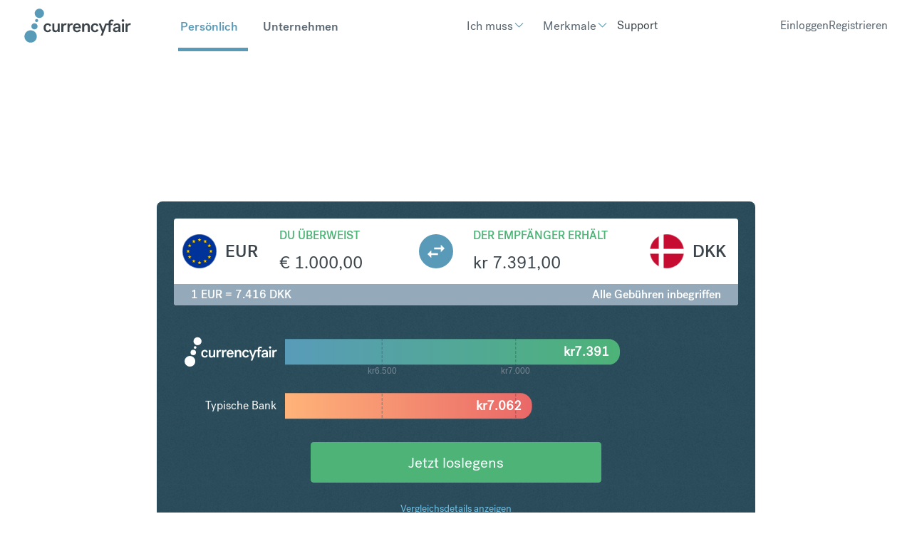

--- FILE ---
content_type: text/html; charset=UTF-8
request_url: https://www.currencyfair.com/de/umtausch/eur-zu-dkk
body_size: 15673
content:
<!doctype html><html lang="de" class="scrollbar-thin scrollbar-track-[#ECEEF0] scrollbar-thumb-[#7E868C] scroll-smooth"><head>
    <meta charset="utf-8">
    <meta http-equiv="x-ua-compatible" content="ie=edge">
    <meta name="htmx-config" content="{&quot;ignoreTitle&quot;:&quot;true&quot;}">
    <link rel="stylesheet" href="https://fonts.googleapis.com/icon?family=Material+Icons">

    
    <meta name="generator" content="HubSpot"></head><body data-theme="Personal" class="overflow-x-hidden bg-surface-primary"><div id="hs_cos_wrapper_brochure-components-script-embed" class="hs_cos_wrapper hs_cos_wrapper_widget hs_cos_wrapper_type_module" style="" data-hs-cos-general-type="widget" data-hs-cos-type="module"><!-- Start BrochureComponents Script Loaders -->

<!-- Set up src for module, polyfill and legacy scripts -->
<script type="text/javascript">
  if (!window.CF) {
    window.CF = {};
  }
  var fileSrcBase = "https://cf-brochure-components-staging.s3.eu-west-1.amazonaws.com/CurrencyFair/master/";

  var moduleScript = document.createElement('script');
  var polyfillScript = document.createElement('script');
  var legacyScript = document.createElement('script');

  moduleScript.crossOrigin = '';
  moduleScript.type = 'module';

  polyfillScript.crossOrigin = '';
  polyfillScript.noModule = true;
  polyfillScript.id = 'vite-legacy-polyfill';

  legacyScript.crossOrigin = '';
  legacyScript.noModule = true;
  legacyScript.id = 'vite-legacy-entry';

  var moduleScriptSrc = fileSrcBase + "index-f4468bf3.js";
  var polyfillScriptSrc = fileSrcBase + "polyfills-319714c4-legacy.js";
  var legacyScriptSrc = fileSrcBase + "index-b104ddcd-legacy.js";

  moduleScript.src = moduleScriptSrc;
  legacyScript.dataset.src = legacyScriptSrc;

  polyfillScript.onload = function(){
    System.import(document.getElementById('vite-legacy-entry').dataset.src);
  };
  polyfillScript.src = polyfillScriptSrc;

  document.head.appendChild(moduleScript);
  document.head.appendChild(polyfillScript);
  document.head.appendChild(legacyScript);
</script>

<!-- Setup support scripts for legacy browsers -->
<script type="module">import.meta.url;import("_").catch(()=>1);async function* g(){};if(location.protocol!="file:"){window.__vite_is_modern_browser=true}</script>
<script type="module">!function(){if(window.__vite_is_modern_browser)return;console.warn("vite: loading legacy chunks, syntax error above and the same error below should be ignored");var e=document.getElementById("vite-legacy-polyfill"),n=document.createElement("script");n.src=e.src,n.onload=function(){System.import(document.getElementById('vite-legacy-entry').getAttribute('data-src'))},document.body.appendChild(n)}();</script>
<script nomodule>!function(){var e=document,t=e.createElement("script");if(!("noModule"in t)&&"onbeforeload"in t){var n=!1;e.addEventListener("beforeload",(function(e){if(e.target===t)n=!0;else if(!e.target.hasAttribute("nomodule")||!n)return;e.preventDefault()}),!0),t.type="module",t.src=".",e.head.appendChild(t),t.remove()}}();</script>

<!-- End BrochureComponents Script Loaders --></div>

    <title>Umtausch $amount A</title>
    <link rel="shortcut icon" href="https://www.currencyfair.com/hubfs/apple-icon-57x57.png">
    <meta name="description" content="Umtausch Euro in Dänische Krone">
    
    
    
    
    <meta name="viewport" content="width=device-width, initial-scale=1">

    <script src="/hs/hsstatic/jquery-libs/static-1.1/jquery/jquery-1.7.1.js"></script>
<script>hsjQuery = window['jQuery'];</script>
    <meta property="og:description" content="Umtausch Euro in Dänische Krone">
    <meta property="og:title" content="Umtausch $amount A">
    <meta name="twitter:description" content="Umtausch Euro in Dänische Krone">
    <meta name="twitter:title" content="Umtausch $amount A">

    

    

    <style>
a.cta_button{-moz-box-sizing:content-box !important;-webkit-box-sizing:content-box !important;box-sizing:content-box !important;vertical-align:middle}.hs-breadcrumb-menu{list-style-type:none;margin:0px 0px 0px 0px;padding:0px 0px 0px 0px}.hs-breadcrumb-menu-item{float:left;padding:10px 0px 10px 10px}.hs-breadcrumb-menu-divider:before{content:'›';padding-left:10px}.hs-featured-image-link{border:0}.hs-featured-image{float:right;margin:0 0 20px 20px;max-width:50%}@media (max-width: 568px){.hs-featured-image{float:none;margin:0;width:100%;max-width:100%}}.hs-screen-reader-text{clip:rect(1px, 1px, 1px, 1px);height:1px;overflow:hidden;position:absolute !important;width:1px}
</style>

<link rel="stylesheet" href="https://www.currencyfair.com/hubfs/hub_generated/template_assets/1/186537262869/1769685358215/template_main.css">

      <style>
        #hs_cos_wrapper_Footer .hd-lang-switcher {
  background:rgba(0,0,0,.1);
  border:1px solid #fff;
  border-radius:4px;
  padding:2px 5px;
}

#hs_cos_wrapper_Footer .hd-lang-switcher select {
  background:transparent;
  border-radius:4px;
  color:#fff;
  border:none;
  padding:0;
  outline:none;
  width:100%;
  outline:none !important;
}

#hs_cos_wrapper_Footer .hd-lang-switcher select:hover,
#hs_cos_wrapper_Footer .hd-lang-switcher select:active,
#hs_cos_wrapper_Footer .hd-lang-switcher select:focus { outline:none !important; }

#hs_cos_wrapper_Footer .hd-lang-switcher select:hover { cursor:pointer; }

#hs_cos_wrapper_Footer .hd-lang-switcher:after {
  color:#fff;
  content:"▼";
  font-size:14px;
  pointer-events:none;
  position:absolute;
  right:15px;
  top:50%;
  transform:translateY(-50%) scaleY(.6);
}

      </style>
    

  <style>
    #hs_cos_wrapper_Footer .hd-legal:before {
  top:0px;
  left:0px;
  content:"";
  width:100%;
  height:100%;
  position:absolute;
  background:rgba(0,0,0,0.1);
}

#hs_cos_wrapper_Footer .policy a { text-decoration:underline; }

#hs_cos_wrapper_Footer .hd-send-money li,
#hs_cos_wrapper_Footer .policy li { display:inline-flex; }

#hs_cos_wrapper_Footer .hd-send-money li:after,
#hs_cos_wrapper_Footer .policy li:after {
  content:" •";
  margin:0 3px;
  color:#fff;
  text-decoration:none;
}

#hs_cos_wrapper_Footer .hd-send-money li:last-child:after,
#hs_cos_wrapper_Footer .policy li:last-child:after { content:""; }

  </style>

<!-- Editor Styles -->
<style id="hs_editor_style" type="text/css">
/* HubSpot Styles (default) */
.listing_area-row-0-background-layers {
  background-image: linear-gradient(rgba(243, 246, 250, 1), rgba(243, 246, 250, 1)) !important;
  background-position: left top !important;
  background-size: auto !important;
  background-repeat: no-repeat !important;
}
.single_area-row-0-padding {
  padding-top: 0px !important;
  padding-bottom: 0px !important;
}
.single_area-row-0-hidden {
  display: none !important;
}
.single_area-row-0-background-layers {
  background-image: linear-gradient(rgba(243, 246, 250, 1), rgba(243, 246, 250, 1)) !important;
  background-position: left top !important;
  background-size: auto !important;
  background-repeat: no-repeat !important;
}
/* HubSpot Styles (mobile) */
@media (max-width: 767px) {
  .single_area-row-0-hidden {
    display: none !important;
  }
}
</style>

    <style>
      .cf-widget-bank-comparison  section {
          background-color: none !important;
      }

      .test  {
          position: absolute !important;
          width: 100%;
          height: 100%;
          
      }
    </style>
  
    


    
<!--  Added by GoogleAnalytics integration -->
<script>
var _hsp = window._hsp = window._hsp || [];
_hsp.push(['addPrivacyConsentListener', function(consent) { if (consent.allowed || (consent.categories && consent.categories.analytics)) {
  (function(i,s,o,g,r,a,m){i['GoogleAnalyticsObject']=r;i[r]=i[r]||function(){
  (i[r].q=i[r].q||[]).push(arguments)},i[r].l=1*new Date();a=s.createElement(o),
  m=s.getElementsByTagName(o)[0];a.async=1;a.src=g;m.parentNode.insertBefore(a,m)
})(window,document,'script','//www.google-analytics.com/analytics.js','ga');
  ga('create','UA-2963669-2','auto');
  ga('send','pageview');
}}]);
</script>

<!-- /Added by GoogleAnalytics integration -->

    <link rel="canonical" href="https://www.currencyfair.com/de/umtausch/eur-zu-dkk">

<meta name="google-site-verification" content="bBI9emlG0phpYMYlfeDrvuYaS0EUcRqpmlocNvPlPWA">

<!-- Google Tag Manager -->
<script>
    (function(w,d,s,l,i){w[l]=w[l]||[];w[l].push({'gtm.start':
        new Date().getTime(),event:'gtm.js'});var f=d.getElementsByTagName(s)[0],
        j=d.createElement(s),dl=l!='dataLayer'?'&l='+l:'';j.async=true;j.src=
        '//www.googletagmanager.com/gtm.js?id='+i+dl;j.setAttributeNode(d.createAttribute('data-ot-ignore'));f.parentNode.insertBefore(j,f);
    })(window,document,'script','dataLayer','GTM-KLGQCJ');
</script>
<!-- End Google Tag Manager -->

<!-- OneTrust Cookies Consent Notice start for currencyfair.com -->
<script type="text/javascript" src="https://cdn-ukwest.onetrust.com/consent/c6a4799b-f380-457d-881f-f81c2ce9c471/OtAutoBlock.js"></script>
<script src="https://cdn-ukwest.onetrust.com/scripttemplates/otSDKStub.js" type="text/javascript" charset="UTF-8" data-domain-script="c6a4799b-f380-457d-881f-f81c2ce9c471"></script>
<script type="text/javascript">
function OptanonWrapper() { }
</script>
<!-- OneTrust Cookies Consent Notice end for currencyfair.com -->

<!-- ImpactRadius tracking tag start -->
<script type="text/javascript">
  (function(a,b,c,d,e,f,g){e['ire_o']=c;e[c]= e[c]||function(){(e[c].a=e[c].a||[]).push(arguments)};f=d.createElement(b);g=d.getElementsByTagName(b)[0];f.async=1;f.src=a;g.parentNode.insertBefore(f,g);})('//d.impactradius-event.com/A361247-5ef6-4d77-aa67-992524ac79d41.js','script','ire',document,window);
</script>
<!-- ImpactRadius tracking tag end start -->


<meta property="og:url" content="https://www.currencyfair.com/de/umtausch/eur-zu-dkk">
<meta name="twitter:card" content="summary">
<meta http-equiv="content-language" content="de">
<link rel="alternate" hreflang="de" href="https://www.currencyfair.com/de/umtausch/eur-zu-dkk">
<link rel="alternate" hreflang="en" href="https://www.currencyfair.com/convert/eur-zu-dkk">
<link rel="alternate" hreflang="en-au" href="https://www.currencyfair.com/en-au/convert/eur-zu-dkk">
<link rel="alternate" hreflang="en-hk" href="https://www.currencyfair.com/en-hk/convert/eur-zu-dkk">
<link rel="alternate" hreflang="en-sg" href="https://www.currencyfair.com/en-sg/convert/eur-zu-dkk">
<link rel="alternate" hreflang="fr" href="https://www.currencyfair.com/fr/convertir/eur-zu-dkk">






  

  
  
  

    <div class="antialiased   hs-content-id-188974342839 hs-site-page page ">
      
        <header>
  
    <div id="hs_cos_wrapper_SiteHeader" class="hs_cos_wrapper hs_cos_wrapper_widget hs_cos_wrapper_type_module" style="" data-hs-cos-general-type="widget" data-hs-cos-type="module">


    <div id="header-spacer"></div>
    <nav class="hd-gradient fixed top-0 z-50 w-full" id="header">
        <div class="group/nav" data-navigation data-enable-scroll="false" data-enable-scroll-theme="false">
            <!-- Mobile Header (hidden on large screens) -->
            <div class="lg:hidden w-full sticky">
                <!-- Mobile Top Section: Logo and Theme Switcher -->
                <div class="flex items-center justify-between px-fl-sm py-fl-sm border-b border-stroke-tertiary">
                    <!-- Logo -->
                    
                    
                        

  <a href="/?hsLang=de" aria-label="Site Logo Link, This goes to the homepage">
    <svg xmlns="http://www.w3.org/2000/svg" width="150" height="48" viewbox="0 0 150 48" fill="none">
    <g clip-path="url(#clip0_17211_102716)">
    <path fill-rule="evenodd" clip-rule="evenodd" d="M33.0661 20.7562C35.809 20.7562 37.2068 22.1803 37.9716 24.0265L35.4134 25.0023C35.0969 23.7364 34.2793 22.9715 32.9342 22.9715C30.9562 22.9715 30.0859 24.8968 30.0859 26.9803C30.0859 29.0375 30.9035 30.9628 32.9606 30.9628C34.3584 30.9628 34.9914 30.1452 35.4134 29.0639L38.0244 30.0661C37.0749 31.8067 35.6771 33.2045 33.0134 33.2045C29.4529 33.2045 27.1848 30.7254 27.1848 26.9803C27.1584 23.2617 29.4266 20.7562 33.0661 20.7562ZM49.8661 32.888H47.176V31.121C46.4639 32.3342 45.3299 33.2045 43.5101 33.2045C41.2683 33.2045 39.3958 31.8858 39.3958 29.2485V21.0726H42.2178V28.5628C42.2178 30.2507 43.2727 30.91 44.354 30.91C45.7255 30.91 47.0441 29.6968 47.0441 27.3496V21.099H49.8661V32.888ZM79.22 30.3034C78.2969 32.0704 76.6617 33.2309 74.1826 33.2309C70.5694 33.2309 68.3277 30.7254 68.3277 26.9803C68.3277 23.2617 70.6222 20.7825 74.0771 20.7825C77.8749 20.7825 79.6419 23.6573 79.6419 26.8748V27.6661H71.2024C71.2815 29.4331 72.0463 31.121 74.1562 31.121C75.6068 31.121 76.2925 30.3825 76.7672 29.354L79.22 30.3034ZM71.2551 25.7672H76.7936C76.7145 23.8946 75.6331 22.8133 74.0507 22.8133C72.3892 22.8133 71.4134 24.0529 71.2551 25.7672ZM81.3562 21.0726H84.0727V22.8661C84.7584 21.6529 85.9452 20.7562 87.7914 20.7562C90.0859 20.7562 91.9848 22.0748 91.9848 24.7386V32.888H89.1364V25.3979C89.1364 23.71 88.0288 23.0507 86.9474 23.0507C85.5233 23.0507 84.2046 24.2639 84.2046 26.6111V32.8617H81.3562V21.0726ZM99.4222 20.7562C102.165 20.7562 103.563 22.1803 104.328 24.0265L101.769 25.0023C101.453 23.7364 100.635 22.9715 99.2903 22.9715C97.3123 22.9715 96.4419 24.8968 96.4419 26.9803C96.4419 29.0375 97.2595 30.9628 99.3167 30.9628C100.714 30.9628 101.347 30.1452 101.769 29.0639L104.38 30.0661C103.431 31.8067 102.033 33.2045 99.3694 33.2045C95.809 33.2045 93.5408 30.7254 93.5408 26.9803C93.5145 23.2617 95.7562 20.7562 99.4222 20.7562ZM123.027 17.8287C123.765 17.8287 124.372 18.1715 124.714 18.5144L125.585 16.1672C124.899 15.7452 123.791 15.5078 122.736 15.5078C120.706 15.5078 118.517 16.6155 118.517 19.9122V21.099H113.69C113.69 21.099 111.053 28.299 110.631 29.7232H110.605C110.13 28.299 107.493 21.099 107.493 21.099H104.591L109.233 32.9408L107.282 37.899H110.051L115.616 23.1825H118.543V32.9144H121.365V23.1825H123.501L124.292 21.099H121.365V19.8858C121.365 18.4089 122.051 17.8287 123.027 17.8287ZM132.284 31.3584C131.519 32.4661 130.385 33.2045 128.512 33.2045C126.139 33.2045 124.556 31.9122 124.556 29.8287C124.556 26.6639 128.196 25.7144 132.231 25.7144V24.9759C132.231 23.7364 131.545 22.8661 130.068 22.8661C128.565 22.8661 127.853 23.71 127.827 24.7122L125.084 24.3166C125.321 21.9957 127.563 20.7562 130.174 20.7562C133.022 20.7562 135 22.2067 135 25.0551V31.2792C135 31.9913 135.132 32.4397 135.264 32.888H132.521C132.416 32.677 132.284 32.0177 132.284 31.3584ZM132.231 28.5364V27.5606C129.303 27.5606 127.352 28.1144 127.352 29.6704C127.352 30.6199 128.169 31.121 129.303 31.121C130.78 31.121 132.231 30.1715 132.231 28.5364ZM137.163 21.0726H140.011V32.888H137.163V21.0726ZM148.899 23.4199C148.583 23.2617 148.213 23.1825 147.871 23.1825C146.499 23.1825 144.996 24.3694 144.996 26.9276V32.888H142.147V21.0726H144.811V22.9979C145.471 21.4946 146.684 20.7562 148.292 20.7562C148.767 20.7562 149.321 20.8353 149.796 21.0199L148.899 23.4199ZM58.7804 23.4199C58.4639 23.2617 58.0947 23.1825 57.7518 23.1825C56.3804 23.1825 54.8771 24.3694 54.8771 26.9276V32.888H52.0288V21.0726H54.6925V22.9979C55.3518 21.4946 56.565 20.7562 58.1738 20.7562C58.6485 20.7562 59.2024 20.8353 59.6771 21.0199L58.7804 23.4199ZM67.5101 23.4199C67.1936 23.2617 66.8244 23.1825 66.4815 23.1825C65.1101 23.1825 63.6068 24.3694 63.6068 26.9276V32.888H60.7584V21.0726H63.4222V22.9979C64.0815 21.4946 65.2947 20.7562 66.9035 20.7562C67.3782 20.7562 67.9321 20.8353 68.4068 21.0199L67.5101 23.4199Z" fill="#3C454B" />
    <path d="M140.157 17.7693C140.659 16.8989 140.361 15.7859 139.491 15.2834C138.62 14.7809 137.507 15.0791 137.005 15.9494C136.502 16.8198 136.8 17.9328 137.671 18.4353C138.541 18.9378 139.654 18.6396 140.157 17.7693Z" fill="#3C454B" />
    <path d="M8.98649 47.8675C13.7786 47.8675 17.6634 43.9827 17.6634 39.1906C17.6634 34.3985 13.7786 30.5137 8.98649 30.5137C4.19436 30.5137 0.30957 34.3985 0.30957 39.1906C0.30957 43.9827 4.19436 47.8675 8.98649 47.8675Z" fill="#589BB9" />
    <path d="M21.2506 13.2395C24.8484 13.2395 27.7649 10.323 27.7649 6.72522C27.7649 3.12748 24.8484 0.210938 21.2506 0.210938C17.6529 0.210938 14.7363 3.12748 14.7363 6.72522C14.7363 10.323 17.6529 13.2395 21.2506 13.2395Z" fill="#589BB9" />
    <path d="M14.3663 29.3283C16.7696 29.3283 18.7179 27.38 18.7179 24.9766C18.7179 22.5733 16.7696 20.625 14.3663 20.625C11.9629 20.625 10.0146 22.5733 10.0146 24.9766C10.0146 27.38 11.9629 29.3283 14.3663 29.3283Z" fill="#589BB9" />
    <path d="M17.4263 19.0147C18.6207 19.0147 19.5889 18.0465 19.5889 16.8521C19.5889 15.6577 18.6207 14.6895 17.4263 14.6895C16.2319 14.6895 15.2637 15.6577 15.2637 16.8521C15.2637 18.0465 16.2319 19.0147 17.4263 19.0147Z" fill="#589BB9" />
    </g>
    <defs>
    <clippath id="clip0_17211_102716">
    <rect width="149.802" height="48" fill="white" transform="translate(0.0986328)" />
    </clippath>
    </defs>
    </svg>
  </a>


                    
                    
                    <!-- Mobile Theme Links -->
                    <div class="flex gap-lg">
                        <a href="https://www.currencyfair.com?hsLang=de" id="personal-theme-btn-mobile" class="text-base font-medium transition-colors duration-200 !no-underline">
                            Persönlich
                        </a>
                        <a href="https://www.currencyfair.com/business?hsLang=de" id="business-theme-btn-mobile" class="text-base font-medium transition-colors duration-200 !no-underline">
                            Unternehmen
                        </a>
                    </div>
                </div>
                
                <!-- Mobile Bottom Section: Action Buttons and Hamburger -->
                <div class="flex items-center justify-between px-fl-sm py-fl-xs">
                    <!-- Action Buttons -->
                    <div class="flex items-center gap-fl-sm">
                        
                            

    
    

    
    
    
    
    
    

    
    

    
    

    <div class="w-max prose-a:w-fit prose-a:inline-flex prose-a:items-center prose-a:transition-all prose-a:duration-300 prose-a:ease-in-out prose-a:outline-none prose-a:leading-none prose-a:justify-center prose-a:text-fg-brand prose-a:border-2 prose-a:border-fg-brand prose-a:rounded hover:prose-a:border-fg-brand hover:prose-a:bg-fg-brand hover:prose-a:text-fg-alternate focus:prose-a:ring-2 focus:prose-a:ring-offset-2 focus:prose-a:ring-fg-brand focus:prose-a:border-fg-brand prose-a:text-base prose-a:py-[11px] prose-a:px-base  px-6 py-2 text-base border rounded-md">
        
        
            <a class="custom-btn " href="https://app.currencyfair.com/login/login" aria-label="Einloggen">
                Einloggen
            </a>
        
    </div>


                        
                            

    
    

    
    
    
    
    
    

    
    

    
    

    <div class="w-max prose-a:w-fit prose-a:inline-flex prose-a:items-center prose-a:transition-all prose-a:duration-300 prose-a:ease-in-out prose-a:outline-none prose-a:leading-none prose-a:justify-center prose-a:group prose-a:text-fg-alternate prose-a:border-2 prose-a:border-surface-accent prose-a:bg-surface-accent prose-a:gap-fl-2xs prose-a:flex-row-reverse prose-a:rounded hover:prose-a:bg-surface-accent hover:prose-a:bg-opacity-75 hover:prose-a:border-opacity-75 focus:prose-a:ring-2 focus:prose-a:ring-offset-2 focus:prose-a:ring-surface-accent prose-a:text-base prose-a:py-xs prose-a:px-base  px-6 py-2 text-base border rounded-md">
        
        
            <a class="custom-btn " href="https://app.currencyfair.com/register/personal" aria-label="Registrieren">
                Registrieren
            </a>
        
    </div>


                        
                    </div>
                    
                    <!-- Hamburger Button -->
                    <div>
                        

    

    <button type="button" class="flex flex-col justify-between w-[32px] h-[20px] gap-[9px] hs-collapse-toggle lg:hidden relative" id="navigation-collapse-trigger" data-hs-collapse="#navigation-collapse">
        
        <svg class="flex-shrink-0 opacity-100 hs-collapse-open:opacity-0 size-5xl stroke-fg-primary absolute transition-opacity duration-300" xmlns="http://www.w3.org/2000/svg" width="52" height="52" viewbox="0 0 32 32" fill="none" stroke-width="2" stroke-linecap="round" stroke-linejoin="round"><line x1="3" x2="21" y1="6" y2="6" /><line x1="3" x2="21" y1="12" y2="12" /><line x1="3" x2="21" y1="18" y2="18" /></svg>
        <svg class="flex-shrink-0 opacity-0 hs-collapse-open:opacity-100 size-5xl stroke-fg-primary absolute transition-opacity duration-300" xmlns="http://www.w3.org/2000/svg" width="52" height="52" viewbox="0 0 32 32" fill="none" stroke-width="2" stroke-linecap="round" stroke-linejoin="round"><path d="M18 6 6 18" /><path d="m6 6 12 12" /></svg>
    </button>


                    </div>
                </div>
                
                <!-- Mobile Navigation Menu (collapsed by default) -->
                <div id="navigation-collapse" class="hidden breakout w-full overflow-y-auto transition-all duration-150 ease-linear hs-collapse bg-surface-primary absolute top-full hs-collapse-open:h-[calc(100dvh-95px)]" aria-labelledby="navigation-collapse-trigger">
                    <div class="container h-full py-fl-sm">
                        <!-- Mobile Navigation Items -->
                        <div class="h-full overflow-y-auto w-full" id="mobile-nav-items-container">
                            <!-- Personal Menu Items -->
                            <div class="nav-item py-fl-sm personal-menu" data-theme="personal">
                                
                                    
                                    
                                    
                                        
                                            

    

    

    

    

    <div class="dropdown-wrapper hs-dropdown [--trigger:click] [--strategy:relative] md:[--strategy:absolute] [--adaptive:none] w-full xl:w-auto xl:p-fl-2xs lg:top-[70px] lg:ml-[0px] lg:w-auto">
        <button class="dropdown-btn flex items-center gap-fl-2xs hs-dropdown-toggle transition-animate text-fg-primary hover:text-fg-accent_secondary lg:text-fg-alternate xl:hover:text-fg-alternate/60 justify-between text-fl-base p-xs xl:px-0 xl:py-base xl:text-fl-base xl:w-auto xl:!p-0">
            
                <span class="button-text">
                    Ich muss
                </span>
            

            
                <div class="transition-animate flex items-center justify-center ">
                    <span class="icon transition-animate icon-[i--chevron-down] text-[#589ab8] hs-dropdown-open:rotate-180 text-fl-base"></span>
                </div>
            
        </button>

        

    

    

    

    <div class="hs-dropdown-menu transition-[opacity,margin] hs-dropdown-open:opacity-100 opacity-0 hidden md:top-[calc(100%-0px)] md:pt-fl-2xs md:-translate-x-[30%] md:z-10 md:w-max md:ml-[20px]" aria-labelledby="Dropdown List">
        
            
    
                   

    <div class="header-dropdown z-50 body[data-theme='Personal'] &amp;_:bg-surface-brand [data-theme='Business']:bg-surface-primary flex flex-col flex-wrap pt-fl-sm pb-fl-md px-fl-sm lg:py-5xl lg:px-fl-lg rounded-sm bg-surface-primary lg:shadow-md lg:transform lg:absolute lg:-translate-x-1/2 lg:-translate-y-[10.6484px] lg:w-max lg:min-w-fit lg:left-[4rem]">
        
        <div class="header-dropdown absolute h-[20px] w-[20px] top-[-1px] left-1/2 -translate-x-1/2 rotate-45 bg-surface-primary hidden lg:block"></div>

        
            
            <div class="hs-accordion-group lg:hidden w-full flex flex-col gap-sm">
                
                    

    

    

    

    
        
        
    

    

      <a class="custom-link no-underline text-inherit inline-flex items-center text-fg-primary hover:text-fg-brand transition-all duration-300 " href="">
        Geld nach Übersee überweisen
        
      </a>


                
                    

    

    

    

    
        
        
    

    

      <a class="custom-link no-underline text-inherit inline-flex items-center text-fg-primary hover:text-fg-brand transition-all duration-300 " href="">
        Kaufen Sie Immobilien in Übersee
        
      </a>


                
                    

    

    

    

    
        
        
    

    

      <a class="custom-link no-underline text-inherit inline-flex items-center text-fg-primary hover:text-fg-brand transition-all duration-300 " href="">
        Begleichen von Studiengebühren
        
      </a>


                
                    

    

    

    

    
        
        
    

    

      <a class="custom-link no-underline text-inherit inline-flex items-center text-fg-primary hover:text-fg-brand transition-all duration-300 " href="">
        Steuern zahlen in Übersee
        
      </a>


                
                    

    

    

    

    
        
        
    

    

      <a class="custom-link no-underline text-inherit inline-flex items-center text-fg-primary hover:text-fg-brand transition-all duration-300 " href="">
        Erlöse aus dem Verkauf von Aktien erhalten
        
      </a>


                
                    

    

    

    

    
        
        
    

    

      <a class="custom-link no-underline text-inherit inline-flex items-center text-fg-primary hover:text-fg-brand transition-all duration-300 " href="">
        Übersee-Rente erhalten
        
      </a>


                
            </div>

            
            <div class="hidden lg:block top-[70px]">
                <div class="grid grid-rows-1 grid-cols-1 gap-fl-2xs w-full">
                    
                        <div>
                            
                            <a class="block mb-xs !no-underline" href="https://www.currencyfair.com/overseas-money-transfers?hsLang=de">
                                <label class="header-dropdown-link text-base font-normal cursor-pointer ">
                                    Geld nach Übersee überweisen
                                </label>
                            </a>
                            <div class="flex flex-col gap-2xs">
                                
                            </div>
                        </div>
                    
                        <div>
                            
                            <a class="block mb-xs !no-underline" href="https://www.currencyfair.com/buy-overseas-property?hsLang=de">
                                <label class="header-dropdown-link text-base font-normal cursor-pointer ">
                                    Kaufen Sie Immobilien in Übersee
                                </label>
                            </a>
                            <div class="flex flex-col gap-2xs">
                                
                            </div>
                        </div>
                    
                        <div>
                            
                            <a class="block mb-xs !no-underline" href="https://www.currencyfair.com/pay-tuition-fees?hsLang=de">
                                <label class="header-dropdown-link text-base font-normal cursor-pointer ">
                                    Begleichen von Studiengebühren
                                </label>
                            </a>
                            <div class="flex flex-col gap-2xs">
                                
                            </div>
                        </div>
                    
                        <div>
                            
                            <a class="block mb-xs !no-underline" href="https://www.currencyfair.com/overseas-taxes?hsLang=de">
                                <label class="header-dropdown-link text-base font-normal cursor-pointer ">
                                    Steuern zahlen in Übersee
                                </label>
                            </a>
                            <div class="flex flex-col gap-2xs">
                                
                            </div>
                        </div>
                    
                        <div>
                            
                            <a class="block mb-xs !no-underline" href="https://www.currencyfair.com/receive-proceeds-from-selling-shares?hsLang=de">
                                <label class="header-dropdown-link text-base font-normal cursor-pointer ">
                                    Erlöse aus dem Verkauf von Aktien erhalten
                                </label>
                            </a>
                            <div class="flex flex-col gap-2xs">
                                
                            </div>
                        </div>
                    
                        <div>
                            
                            <a class="block mb-xs !no-underline" href="https://www.currencyfair.com/overseas-pension?hsLang=de">
                                <label class="header-dropdown-link text-base font-normal cursor-pointer ">
                                    Übersee-Rente erhalten
                                </label>
                            </a>
                            <div class="flex flex-col gap-2xs">
                                
                            </div>
                        </div>
                    
                </div>
            </div>

        
    </div>



        
    </div>


    </div>


                                        
                                    
                                
                                    
                                    
                                    
                                        
                                            

    

    

    

    

    <div class="dropdown-wrapper hs-dropdown [--trigger:click] [--strategy:relative] md:[--strategy:absolute] [--adaptive:none] w-full xl:w-auto xl:p-fl-2xs lg:top-[70px] lg:ml-[0px] lg:w-auto">
        <button class="dropdown-btn flex items-center gap-fl-2xs hs-dropdown-toggle transition-animate text-fg-primary hover:text-fg-accent_secondary lg:text-fg-alternate xl:hover:text-fg-alternate/60 justify-between text-fl-base p-xs xl:px-0 xl:py-base xl:text-fl-base xl:w-auto xl:!p-0">
            
                <span class="button-text">
                    Merkmale
                </span>
            

            
                <div class="transition-animate flex items-center justify-center ">
                    <span class="icon transition-animate icon-[i--chevron-down] text-[#589ab8] hs-dropdown-open:rotate-180 text-fl-base"></span>
                </div>
            
        </button>

        

    

    

    

    <div class="hs-dropdown-menu transition-[opacity,margin] hs-dropdown-open:opacity-100 opacity-0 hidden md:top-[calc(100%-0px)] md:pt-fl-2xs md:-translate-x-[30%] md:z-10 md:w-max md:ml-[20px]" aria-labelledby="Dropdown List">
        
            
    
                   

    <div class="header-dropdown z-50 body[data-theme='Personal'] &amp;_:bg-surface-brand [data-theme='Business']:bg-surface-primary flex flex-col flex-wrap pt-fl-sm pb-fl-md px-fl-sm lg:py-5xl lg:px-fl-lg rounded-sm bg-surface-primary lg:shadow-md lg:transform lg:absolute lg:-translate-x-1/2 lg:-translate-y-[10.6484px] lg:w-max lg:min-w-fit lg:left-[4rem]">
        
        <div class="header-dropdown absolute h-[20px] w-[20px] top-[-1px] left-1/2 -translate-x-1/2 rotate-45 bg-surface-primary hidden lg:block"></div>

        
            
            <div class="hs-accordion-group lg:hidden w-full flex flex-col gap-sm">
                
                    

    

    

    

    
        
        
    

    

      <a class="custom-link no-underline text-inherit inline-flex items-center text-fg-primary hover:text-fg-brand transition-all duration-300 " href="">
        Multiwährungskonten
        
      </a>


                
                    

    

    

    

    
        
        
    

    

      <a class="custom-link no-underline text-inherit inline-flex items-center text-fg-primary hover:text-fg-brand transition-all duration-300 " href="">
        Alerts bewerten
        
      </a>


                
                    

    

    

    

    
        
        
    

    

      <a class="custom-link no-underline text-inherit inline-flex items-center text-fg-primary hover:text-fg-brand transition-all duration-300 " href="">
        Freundschaftswerbung
        
      </a>


                
            </div>

            
            <div class="hidden lg:block top-[70px]">
                <div class="grid grid-rows-1 grid-cols-1 gap-fl-2xs w-full">
                    
                        <div>
                            
                            <a class="block mb-xs !no-underline" href="https://www.currencyfair.com/multi-currency-accounts?hsLang=de">
                                <label class="header-dropdown-link text-base font-normal cursor-pointer ">
                                    Multiwährungskonten
                                </label>
                            </a>
                            <div class="flex flex-col gap-2xs">
                                
                            </div>
                        </div>
                    
                        <div>
                            
                            <a class="block mb-xs !no-underline" href="https://www.currencyfair.com/exchange-rate-alerts?hsLang=de">
                                <label class="header-dropdown-link text-base font-normal cursor-pointer ">
                                    Alerts bewerten
                                </label>
                            </a>
                            <div class="flex flex-col gap-2xs">
                                
                            </div>
                        </div>
                    
                        <div>
                            
                            <a class="block mb-xs !no-underline" href="https://www.currencyfair.com/refer-a-friend?hsLang=de">
                                <label class="header-dropdown-link text-base font-normal cursor-pointer ">
                                    Freundschaftswerbung
                                </label>
                            </a>
                            <div class="flex flex-col gap-2xs">
                                
                            </div>
                        </div>
                    
                </div>
            </div>

        
    </div>



        
    </div>


    </div>


                                        
                                    
                                
                                    
                                    
                                    
                                        
                                            

    

    

    

    
        
        
    

    

      <a class="custom-link no-underline text-inherit inline-flex items-center text-fg-primary hover:text-fg-brand transition-all duration-300 text-base w-full lg:w-auto py-fl-md lg:py-0" href="https://support.currencyfair.com/s/?language=en_US" target="_blank" rel="noopener">
        Support
        
      </a>


                                        
                                    
                                
                            </div>

                            <!-- Business Menu Items -->
                            <div class="nav-item py-fl-sm business-menu" data-theme="business">
                                
                                    
                                    
                                    
                                        
                                            

    

    

    

    

    <div class="dropdown-wrapper hs-dropdown [--trigger:click] [--strategy:relative] md:[--strategy:absolute] [--adaptive:none] w-full xl:w-auto xl:p-fl-2xs lg:top-[70px] lg:ml-[0px] lg:w-auto">
        <button class="dropdown-btn flex items-center gap-fl-2xs hs-dropdown-toggle transition-animate text-fg-primary hover:text-fg-accent_secondary lg:text-fg-alternate xl:hover:text-fg-alternate/60 justify-between text-fl-base p-xs xl:px-0 xl:py-base xl:text-fl-base xl:w-auto xl:!p-0">
            
                <span class="button-text">
                    Mein Unternehmen muss
                </span>
            

            
                <div class="transition-animate flex items-center justify-center ">
                    <span class="icon transition-animate icon-[i--chevron-down] text-[#589ab8] hs-dropdown-open:rotate-180 text-fl-base"></span>
                </div>
            
        </button>

        

    

    

    

    <div class="hs-dropdown-menu transition-[opacity,margin] hs-dropdown-open:opacity-100 opacity-0 hidden md:top-[calc(100%-0px)] md:pt-fl-2xs md:-translate-x-[30%] md:z-10 md:w-max md:ml-[20px]" aria-labelledby="Dropdown List">
        
            
    
                   

    <div class="header-dropdown z-50 body[data-theme='Personal'] &amp;_:bg-surface-brand [data-theme='Business']:bg-surface-primary flex flex-col flex-wrap pt-fl-sm pb-fl-md px-fl-sm lg:py-5xl lg:px-fl-lg rounded-sm bg-surface-primary lg:shadow-md lg:transform lg:absolute lg:-translate-x-1/2 lg:-translate-y-[10.6484px] lg:w-max lg:min-w-fit lg:left-[4rem]">
        
        <div class="header-dropdown absolute h-[20px] w-[20px] top-[-1px] left-1/2 -translate-x-1/2 rotate-45 bg-surface-primary hidden lg:block"></div>

        
            
            <div class="hs-accordion-group lg:hidden w-full flex flex-col gap-sm">
                
                    

    

    

    

    
        
        
    

    

      <a class="custom-link no-underline text-inherit inline-flex items-center text-fg-primary hover:text-fg-brand transition-all duration-300 " href="">
        Globale Mitarbeitergehälter zahlen
        
      </a>


                
                    

    

    

    

    
        
        
    

    

      <a class="custom-link no-underline text-inherit inline-flex items-center text-fg-primary hover:text-fg-brand transition-all duration-300 " href="">
        Internationale Lieferanten bezahlen
        
      </a>


                
                    

    

    

    

    
        
        
    

    

      <a class="custom-link no-underline text-inherit inline-flex items-center text-fg-primary hover:text-fg-brand transition-all duration-300 " href="">
        Erhalte internationale Zahlungen
        
      </a>


                
            </div>

            
            <div class="hidden lg:block top-[70px]">
                <div class="grid grid-rows-1 grid-cols-1 gap-fl-2xs w-full">
                    
                        <div>
                            
                            <a class="block mb-xs !no-underline" href="https://www.currencyfair.com/business/pay-overseas-salaries-invoices?hsLang=de">
                                <label class="header-dropdown-link text-base font-normal cursor-pointer ">
                                    Globale Mitarbeitergehälter zahlen
                                </label>
                            </a>
                            <div class="flex flex-col gap-2xs">
                                
                            </div>
                        </div>
                    
                        <div>
                            
                            <a class="block mb-xs !no-underline" href="https://www.currencyfair.com/business/pay-international-suppliers?hsLang=de">
                                <label class="header-dropdown-link text-base font-normal cursor-pointer ">
                                    Internationale Lieferanten bezahlen
                                </label>
                            </a>
                            <div class="flex flex-col gap-2xs">
                                
                            </div>
                        </div>
                    
                        <div>
                            
                            <a class="block mb-xs !no-underline" href="https://www.currencyfair.com/business/receive-international-payments?hsLang=de">
                                <label class="header-dropdown-link text-base font-normal cursor-pointer ">
                                    Erhalte internationale Zahlungen
                                </label>
                            </a>
                            <div class="flex flex-col gap-2xs">
                                
                            </div>
                        </div>
                    
                </div>
            </div>

        
    </div>



        
    </div>


    </div>


                                        
                                    
                                
                                    
                                    
                                    
                                        
                                            

    

    

    

    

    <div class="dropdown-wrapper hs-dropdown [--trigger:click] [--strategy:relative] md:[--strategy:absolute] [--adaptive:none] w-full xl:w-auto xl:p-fl-2xs lg:top-[70px] lg:ml-[0px] lg:w-auto">
        <button class="dropdown-btn flex items-center gap-fl-2xs hs-dropdown-toggle transition-animate text-fg-primary hover:text-fg-accent_secondary lg:text-fg-alternate xl:hover:text-fg-alternate/60 justify-between text-fl-base p-xs xl:px-0 xl:py-base xl:text-fl-base xl:w-auto xl:!p-0">
            
                <span class="button-text">
                    Geschäftliche Merkmale
                </span>
            

            
                <div class="transition-animate flex items-center justify-center ">
                    <span class="icon transition-animate icon-[i--chevron-down] text-[#589ab8] hs-dropdown-open:rotate-180 text-fl-base"></span>
                </div>
            
        </button>

        

    

    

    

    <div class="hs-dropdown-menu transition-[opacity,margin] hs-dropdown-open:opacity-100 opacity-0 hidden md:top-[calc(100%-0px)] md:pt-fl-2xs md:-translate-x-[30%] md:z-10 md:w-max md:ml-[20px]" aria-labelledby="Dropdown List">
        
            
    
                   

    <div class="header-dropdown z-50 body[data-theme='Personal'] &amp;_:bg-surface-brand [data-theme='Business']:bg-surface-primary flex flex-col flex-wrap pt-fl-sm pb-fl-md px-fl-sm lg:py-5xl lg:px-fl-lg rounded-sm bg-surface-primary lg:shadow-md lg:transform lg:absolute lg:-translate-x-1/2 lg:-translate-y-[10.6484px] lg:w-max lg:min-w-fit lg:left-[4rem]">
        
        <div class="header-dropdown absolute h-[20px] w-[20px] top-[-1px] left-1/2 -translate-x-1/2 rotate-45 bg-surface-primary hidden lg:block"></div>

        
            
            <div class="hs-accordion-group lg:hidden w-full flex flex-col gap-sm">
                
                    

    

    

    

    
        
        
    

    

      <a class="custom-link no-underline text-inherit inline-flex items-center text-fg-primary hover:text-fg-brand transition-all duration-300 " href="">
        Xero Integration
        
      </a>


                
                    

    

    

    

    
        
        
    

    

      <a class="custom-link no-underline text-inherit inline-flex items-center text-fg-primary hover:text-fg-brand transition-all duration-300 " href="">
        Multi-Währungs-Konten
        
      </a>


                
                    

    

    

    

    
        
        
    

    

      <a class="custom-link no-underline text-inherit inline-flex items-center text-fg-primary hover:text-fg-brand transition-all duration-300 " href="">
        Alerts bewerten
        
      </a>


                
            </div>

            
            <div class="hidden lg:block top-[70px]">
                <div class="grid grid-rows-1 grid-cols-1 gap-fl-2xs w-full">
                    
                        <div>
                            
                            <a class="block mb-xs !no-underline" href="https://www.currencyfair.com/business/feature/xero?hsLang=de">
                                <label class="header-dropdown-link text-base font-normal cursor-pointer ">
                                    Xero Integration
                                </label>
                            </a>
                            <div class="flex flex-col gap-2xs">
                                
                            </div>
                        </div>
                    
                        <div>
                            
                            <a class="block mb-xs !no-underline" href="https://www.currencyfair.com/business/feature/multi-currency-accounts?hsLang=de">
                                <label class="header-dropdown-link text-base font-normal cursor-pointer ">
                                    Multi-Währungs-Konten
                                </label>
                            </a>
                            <div class="flex flex-col gap-2xs">
                                
                            </div>
                        </div>
                    
                        <div>
                            
                            <a class="block mb-xs !no-underline" href="https://www.currencyfair.com/exchange-rate-alerts?hsLang=de">
                                <label class="header-dropdown-link text-base font-normal cursor-pointer ">
                                    Alerts bewerten
                                </label>
                            </a>
                            <div class="flex flex-col gap-2xs">
                                
                            </div>
                        </div>
                    
                </div>
            </div>

        
    </div>



        
    </div>


    </div>


                                        
                                    
                                
                                    
                                    
                                    
                                        
                                            

    

    

    

    
        
        
    

    

      <a class="custom-link no-underline text-inherit inline-flex items-center text-fg-primary hover:text-fg-brand transition-all duration-300 text-base w-full lg:w-auto py-fl-md lg:py-0" href="https://support.currencyfair.com/s/?language=en_US" target="_blank" rel="noopener">
        Support
        
      </a>


                                        
                                    
                                
                            </div>
                        </div>
                    </div>
                </div>
            </div>
            
            <!-- Desktop Header (hidden on small screens) -->
            <div class="hidden lg:flex items-center justify-between px-fl-lg py-[5px] sticky">
                <!-- Logo -->
                <div class="flex-[1_0_16.6667%] max-w-[16.6667%]">
                  
                  
                      

  <a href="/?hsLang=de" aria-label="Site Logo Link, This goes to the homepage">
    <svg xmlns="http://www.w3.org/2000/svg" width="150" height="48" viewbox="0 0 150 48" fill="none">
    <g clip-path="url(#clip0_17211_102716)">
    <path fill-rule="evenodd" clip-rule="evenodd" d="M33.0661 20.7562C35.809 20.7562 37.2068 22.1803 37.9716 24.0265L35.4134 25.0023C35.0969 23.7364 34.2793 22.9715 32.9342 22.9715C30.9562 22.9715 30.0859 24.8968 30.0859 26.9803C30.0859 29.0375 30.9035 30.9628 32.9606 30.9628C34.3584 30.9628 34.9914 30.1452 35.4134 29.0639L38.0244 30.0661C37.0749 31.8067 35.6771 33.2045 33.0134 33.2045C29.4529 33.2045 27.1848 30.7254 27.1848 26.9803C27.1584 23.2617 29.4266 20.7562 33.0661 20.7562ZM49.8661 32.888H47.176V31.121C46.4639 32.3342 45.3299 33.2045 43.5101 33.2045C41.2683 33.2045 39.3958 31.8858 39.3958 29.2485V21.0726H42.2178V28.5628C42.2178 30.2507 43.2727 30.91 44.354 30.91C45.7255 30.91 47.0441 29.6968 47.0441 27.3496V21.099H49.8661V32.888ZM79.22 30.3034C78.2969 32.0704 76.6617 33.2309 74.1826 33.2309C70.5694 33.2309 68.3277 30.7254 68.3277 26.9803C68.3277 23.2617 70.6222 20.7825 74.0771 20.7825C77.8749 20.7825 79.6419 23.6573 79.6419 26.8748V27.6661H71.2024C71.2815 29.4331 72.0463 31.121 74.1562 31.121C75.6068 31.121 76.2925 30.3825 76.7672 29.354L79.22 30.3034ZM71.2551 25.7672H76.7936C76.7145 23.8946 75.6331 22.8133 74.0507 22.8133C72.3892 22.8133 71.4134 24.0529 71.2551 25.7672ZM81.3562 21.0726H84.0727V22.8661C84.7584 21.6529 85.9452 20.7562 87.7914 20.7562C90.0859 20.7562 91.9848 22.0748 91.9848 24.7386V32.888H89.1364V25.3979C89.1364 23.71 88.0288 23.0507 86.9474 23.0507C85.5233 23.0507 84.2046 24.2639 84.2046 26.6111V32.8617H81.3562V21.0726ZM99.4222 20.7562C102.165 20.7562 103.563 22.1803 104.328 24.0265L101.769 25.0023C101.453 23.7364 100.635 22.9715 99.2903 22.9715C97.3123 22.9715 96.4419 24.8968 96.4419 26.9803C96.4419 29.0375 97.2595 30.9628 99.3167 30.9628C100.714 30.9628 101.347 30.1452 101.769 29.0639L104.38 30.0661C103.431 31.8067 102.033 33.2045 99.3694 33.2045C95.809 33.2045 93.5408 30.7254 93.5408 26.9803C93.5145 23.2617 95.7562 20.7562 99.4222 20.7562ZM123.027 17.8287C123.765 17.8287 124.372 18.1715 124.714 18.5144L125.585 16.1672C124.899 15.7452 123.791 15.5078 122.736 15.5078C120.706 15.5078 118.517 16.6155 118.517 19.9122V21.099H113.69C113.69 21.099 111.053 28.299 110.631 29.7232H110.605C110.13 28.299 107.493 21.099 107.493 21.099H104.591L109.233 32.9408L107.282 37.899H110.051L115.616 23.1825H118.543V32.9144H121.365V23.1825H123.501L124.292 21.099H121.365V19.8858C121.365 18.4089 122.051 17.8287 123.027 17.8287ZM132.284 31.3584C131.519 32.4661 130.385 33.2045 128.512 33.2045C126.139 33.2045 124.556 31.9122 124.556 29.8287C124.556 26.6639 128.196 25.7144 132.231 25.7144V24.9759C132.231 23.7364 131.545 22.8661 130.068 22.8661C128.565 22.8661 127.853 23.71 127.827 24.7122L125.084 24.3166C125.321 21.9957 127.563 20.7562 130.174 20.7562C133.022 20.7562 135 22.2067 135 25.0551V31.2792C135 31.9913 135.132 32.4397 135.264 32.888H132.521C132.416 32.677 132.284 32.0177 132.284 31.3584ZM132.231 28.5364V27.5606C129.303 27.5606 127.352 28.1144 127.352 29.6704C127.352 30.6199 128.169 31.121 129.303 31.121C130.78 31.121 132.231 30.1715 132.231 28.5364ZM137.163 21.0726H140.011V32.888H137.163V21.0726ZM148.899 23.4199C148.583 23.2617 148.213 23.1825 147.871 23.1825C146.499 23.1825 144.996 24.3694 144.996 26.9276V32.888H142.147V21.0726H144.811V22.9979C145.471 21.4946 146.684 20.7562 148.292 20.7562C148.767 20.7562 149.321 20.8353 149.796 21.0199L148.899 23.4199ZM58.7804 23.4199C58.4639 23.2617 58.0947 23.1825 57.7518 23.1825C56.3804 23.1825 54.8771 24.3694 54.8771 26.9276V32.888H52.0288V21.0726H54.6925V22.9979C55.3518 21.4946 56.565 20.7562 58.1738 20.7562C58.6485 20.7562 59.2024 20.8353 59.6771 21.0199L58.7804 23.4199ZM67.5101 23.4199C67.1936 23.2617 66.8244 23.1825 66.4815 23.1825C65.1101 23.1825 63.6068 24.3694 63.6068 26.9276V32.888H60.7584V21.0726H63.4222V22.9979C64.0815 21.4946 65.2947 20.7562 66.9035 20.7562C67.3782 20.7562 67.9321 20.8353 68.4068 21.0199L67.5101 23.4199Z" fill="#3C454B" />
    <path d="M140.157 17.7693C140.659 16.8989 140.361 15.7859 139.491 15.2834C138.62 14.7809 137.507 15.0791 137.005 15.9494C136.502 16.8198 136.8 17.9328 137.671 18.4353C138.541 18.9378 139.654 18.6396 140.157 17.7693Z" fill="#3C454B" />
    <path d="M8.98649 47.8675C13.7786 47.8675 17.6634 43.9827 17.6634 39.1906C17.6634 34.3985 13.7786 30.5137 8.98649 30.5137C4.19436 30.5137 0.30957 34.3985 0.30957 39.1906C0.30957 43.9827 4.19436 47.8675 8.98649 47.8675Z" fill="#589BB9" />
    <path d="M21.2506 13.2395C24.8484 13.2395 27.7649 10.323 27.7649 6.72522C27.7649 3.12748 24.8484 0.210938 21.2506 0.210938C17.6529 0.210938 14.7363 3.12748 14.7363 6.72522C14.7363 10.323 17.6529 13.2395 21.2506 13.2395Z" fill="#589BB9" />
    <path d="M14.3663 29.3283C16.7696 29.3283 18.7179 27.38 18.7179 24.9766C18.7179 22.5733 16.7696 20.625 14.3663 20.625C11.9629 20.625 10.0146 22.5733 10.0146 24.9766C10.0146 27.38 11.9629 29.3283 14.3663 29.3283Z" fill="#589BB9" />
    <path d="M17.4263 19.0147C18.6207 19.0147 19.5889 18.0465 19.5889 16.8521C19.5889 15.6577 18.6207 14.6895 17.4263 14.6895C16.2319 14.6895 15.2637 15.6577 15.2637 16.8521C15.2637 18.0465 16.2319 19.0147 17.4263 19.0147Z" fill="#589BB9" />
    </g>
    <defs>
    <clippath id="clip0_17211_102716">
    <rect width="149.802" height="48" fill="white" transform="translate(0.0986328)" />
    </clippath>
    </defs>
    </svg>
  </a>


                  
                </div>
                
                <!-- Desktop Navigation -->
                <div class="flex justify-between w-full">
                    <!-- Theme Links -->
                    <div class="flex gap-lg mb-fl-sm">
                        <a href="https://www.currencyfair.com?hsLang=de" id="personal-theme-btn" class="text-fl-base font-medium transition-colors duration-200 pt-[20px] px-fl-sm !no-underline">
                            Persönlich
                        </a>
                        <a href="https://www.currencyfair.com/business?hsLang=de" id="business-theme-btn" class="text-fl-base font-medium transition-colors duration-200 pt-[20px] px-fl-sm !no-underline">
                            Unternehmen
                        </a>
                    </div>
                    
                    <!-- Desktop Navigation -->
                    <div class="flex items-center justify-center gap-fl-sm" id="desktop-nav-items-container">
                        <!-- Personal Menu Items -->
                        <div class="nav-item personal-menu flex items-center gap-fl-sm" data-theme="personal">
                            
                                
                                
                                
                                    
                                        

    

    

    

    

    <div class="dropdown-wrapper hs-dropdown [--trigger:click] [--strategy:relative] md:[--strategy:absolute] [--adaptive:none] w-full xl:w-auto xl:p-fl-2xs lg:top-[70px] lg:ml-[0px] lg:w-auto">
        <button class="dropdown-btn flex items-center gap-fl-2xs hs-dropdown-toggle transition-animate text-fg-primary hover:text-fg-accent_secondary lg:text-fg-alternate xl:hover:text-fg-alternate/60 justify-between text-fl-base p-xs xl:px-0 xl:py-base xl:text-fl-base xl:w-auto xl:!p-0">
            
                <span class="button-text">
                    Ich muss
                </span>
            

            
                <div class="transition-animate flex items-center justify-center ">
                    <span class="icon transition-animate icon-[i--chevron-down] text-[#589ab8] hs-dropdown-open:rotate-180 text-fl-base"></span>
                </div>
            
        </button>

        

    

    

    

    <div class="hs-dropdown-menu transition-[opacity,margin] hs-dropdown-open:opacity-100 opacity-0 hidden md:top-[calc(100%-0px)] md:pt-fl-2xs md:-translate-x-[30%] md:z-10 md:w-max md:ml-[20px]" aria-labelledby="Dropdown List">
        
            
    
                   

    <div class="header-dropdown z-50 body[data-theme='Personal'] &amp;_:bg-surface-brand [data-theme='Business']:bg-surface-primary flex flex-col flex-wrap pt-fl-sm pb-fl-md px-fl-sm lg:py-5xl lg:px-fl-lg rounded-sm bg-surface-primary lg:shadow-md lg:transform lg:absolute lg:-translate-x-1/2 lg:-translate-y-[10.6484px] lg:w-max lg:min-w-fit lg:left-[4rem]">
        
        <div class="header-dropdown absolute h-[20px] w-[20px] top-[-1px] left-1/2 -translate-x-1/2 rotate-45 bg-surface-primary hidden lg:block"></div>

        
            
            <div class="hs-accordion-group lg:hidden w-full flex flex-col gap-sm">
                
                    

    

    

    

    
        
        
    

    

      <a class="custom-link no-underline text-inherit inline-flex items-center text-fg-primary hover:text-fg-brand transition-all duration-300 " href="">
        Geld nach Übersee überweisen
        
      </a>


                
                    

    

    

    

    
        
        
    

    

      <a class="custom-link no-underline text-inherit inline-flex items-center text-fg-primary hover:text-fg-brand transition-all duration-300 " href="">
        Kaufen Sie Immobilien in Übersee
        
      </a>


                
                    

    

    

    

    
        
        
    

    

      <a class="custom-link no-underline text-inherit inline-flex items-center text-fg-primary hover:text-fg-brand transition-all duration-300 " href="">
        Begleichen von Studiengebühren
        
      </a>


                
                    

    

    

    

    
        
        
    

    

      <a class="custom-link no-underline text-inherit inline-flex items-center text-fg-primary hover:text-fg-brand transition-all duration-300 " href="">
        Steuern zahlen in Übersee
        
      </a>


                
                    

    

    

    

    
        
        
    

    

      <a class="custom-link no-underline text-inherit inline-flex items-center text-fg-primary hover:text-fg-brand transition-all duration-300 " href="">
        Erlöse aus dem Verkauf von Aktien erhalten
        
      </a>


                
                    

    

    

    

    
        
        
    

    

      <a class="custom-link no-underline text-inherit inline-flex items-center text-fg-primary hover:text-fg-brand transition-all duration-300 " href="">
        Übersee-Rente erhalten
        
      </a>


                
            </div>

            
            <div class="hidden lg:block top-[70px]">
                <div class="grid grid-rows-1 grid-cols-1 gap-fl-2xs w-full">
                    
                        <div>
                            
                            <a class="block mb-xs !no-underline" href="https://www.currencyfair.com/overseas-money-transfers?hsLang=de">
                                <label class="header-dropdown-link text-base font-normal cursor-pointer ">
                                    Geld nach Übersee überweisen
                                </label>
                            </a>
                            <div class="flex flex-col gap-2xs">
                                
                            </div>
                        </div>
                    
                        <div>
                            
                            <a class="block mb-xs !no-underline" href="https://www.currencyfair.com/buy-overseas-property?hsLang=de">
                                <label class="header-dropdown-link text-base font-normal cursor-pointer ">
                                    Kaufen Sie Immobilien in Übersee
                                </label>
                            </a>
                            <div class="flex flex-col gap-2xs">
                                
                            </div>
                        </div>
                    
                        <div>
                            
                            <a class="block mb-xs !no-underline" href="https://www.currencyfair.com/pay-tuition-fees?hsLang=de">
                                <label class="header-dropdown-link text-base font-normal cursor-pointer ">
                                    Begleichen von Studiengebühren
                                </label>
                            </a>
                            <div class="flex flex-col gap-2xs">
                                
                            </div>
                        </div>
                    
                        <div>
                            
                            <a class="block mb-xs !no-underline" href="https://www.currencyfair.com/overseas-taxes?hsLang=de">
                                <label class="header-dropdown-link text-base font-normal cursor-pointer ">
                                    Steuern zahlen in Übersee
                                </label>
                            </a>
                            <div class="flex flex-col gap-2xs">
                                
                            </div>
                        </div>
                    
                        <div>
                            
                            <a class="block mb-xs !no-underline" href="https://www.currencyfair.com/receive-proceeds-from-selling-shares?hsLang=de">
                                <label class="header-dropdown-link text-base font-normal cursor-pointer ">
                                    Erlöse aus dem Verkauf von Aktien erhalten
                                </label>
                            </a>
                            <div class="flex flex-col gap-2xs">
                                
                            </div>
                        </div>
                    
                        <div>
                            
                            <a class="block mb-xs !no-underline" href="https://www.currencyfair.com/overseas-pension?hsLang=de">
                                <label class="header-dropdown-link text-base font-normal cursor-pointer ">
                                    Übersee-Rente erhalten
                                </label>
                            </a>
                            <div class="flex flex-col gap-2xs">
                                
                            </div>
                        </div>
                    
                </div>
            </div>

        
    </div>



        
    </div>


    </div>


                                    
                                
                            
                                
                                
                                
                                    
                                        

    

    

    

    

    <div class="dropdown-wrapper hs-dropdown [--trigger:click] [--strategy:relative] md:[--strategy:absolute] [--adaptive:none] w-full xl:w-auto xl:p-fl-2xs lg:top-[70px] lg:ml-[0px] lg:w-auto">
        <button class="dropdown-btn flex items-center gap-fl-2xs hs-dropdown-toggle transition-animate text-fg-primary hover:text-fg-accent_secondary lg:text-fg-alternate xl:hover:text-fg-alternate/60 justify-between text-fl-base p-xs xl:px-0 xl:py-base xl:text-fl-base xl:w-auto xl:!p-0">
            
                <span class="button-text">
                    Merkmale
                </span>
            

            
                <div class="transition-animate flex items-center justify-center ">
                    <span class="icon transition-animate icon-[i--chevron-down] text-[#589ab8] hs-dropdown-open:rotate-180 text-fl-base"></span>
                </div>
            
        </button>

        

    

    

    

    <div class="hs-dropdown-menu transition-[opacity,margin] hs-dropdown-open:opacity-100 opacity-0 hidden md:top-[calc(100%-0px)] md:pt-fl-2xs md:-translate-x-[30%] md:z-10 md:w-max md:ml-[20px]" aria-labelledby="Dropdown List">
        
            
    
                   

    <div class="header-dropdown z-50 body[data-theme='Personal'] &amp;_:bg-surface-brand [data-theme='Business']:bg-surface-primary flex flex-col flex-wrap pt-fl-sm pb-fl-md px-fl-sm lg:py-5xl lg:px-fl-lg rounded-sm bg-surface-primary lg:shadow-md lg:transform lg:absolute lg:-translate-x-1/2 lg:-translate-y-[10.6484px] lg:w-max lg:min-w-fit lg:left-[4rem]">
        
        <div class="header-dropdown absolute h-[20px] w-[20px] top-[-1px] left-1/2 -translate-x-1/2 rotate-45 bg-surface-primary hidden lg:block"></div>

        
            
            <div class="hs-accordion-group lg:hidden w-full flex flex-col gap-sm">
                
                    

    

    

    

    
        
        
    

    

      <a class="custom-link no-underline text-inherit inline-flex items-center text-fg-primary hover:text-fg-brand transition-all duration-300 " href="">
        Multiwährungskonten
        
      </a>


                
                    

    

    

    

    
        
        
    

    

      <a class="custom-link no-underline text-inherit inline-flex items-center text-fg-primary hover:text-fg-brand transition-all duration-300 " href="">
        Alerts bewerten
        
      </a>


                
                    

    

    

    

    
        
        
    

    

      <a class="custom-link no-underline text-inherit inline-flex items-center text-fg-primary hover:text-fg-brand transition-all duration-300 " href="">
        Freundschaftswerbung
        
      </a>


                
            </div>

            
            <div class="hidden lg:block top-[70px]">
                <div class="grid grid-rows-1 grid-cols-1 gap-fl-2xs w-full">
                    
                        <div>
                            
                            <a class="block mb-xs !no-underline" href="https://www.currencyfair.com/multi-currency-accounts?hsLang=de">
                                <label class="header-dropdown-link text-base font-normal cursor-pointer ">
                                    Multiwährungskonten
                                </label>
                            </a>
                            <div class="flex flex-col gap-2xs">
                                
                            </div>
                        </div>
                    
                        <div>
                            
                            <a class="block mb-xs !no-underline" href="https://www.currencyfair.com/exchange-rate-alerts?hsLang=de">
                                <label class="header-dropdown-link text-base font-normal cursor-pointer ">
                                    Alerts bewerten
                                </label>
                            </a>
                            <div class="flex flex-col gap-2xs">
                                
                            </div>
                        </div>
                    
                        <div>
                            
                            <a class="block mb-xs !no-underline" href="https://www.currencyfair.com/refer-a-friend?hsLang=de">
                                <label class="header-dropdown-link text-base font-normal cursor-pointer ">
                                    Freundschaftswerbung
                                </label>
                            </a>
                            <div class="flex flex-col gap-2xs">
                                
                            </div>
                        </div>
                    
                </div>
            </div>

        
    </div>



        
    </div>


    </div>


                                    
                                
                            
                                
                                
                                
                                    
                                        

    

    

    

    
        
        
    

    

      <a class="custom-link no-underline text-inherit inline-flex items-center text-fg-primary hover:text-fg-brand transition-all duration-300 text-base w-full lg:w-auto py-fl-md lg:py-0" href="https://support.currencyfair.com/s/?language=en_US" target="_blank" rel="noopener">
        Support
        
      </a>


                                    
                                
                            
                        </div>

                        <!-- Business Menu Items -->
                        <div class="nav-item business-menu  flex items-center gap-fl-sm" data-theme="business">
                            
                                
                                
                                    
                                        

    

    

    

    

    <div class="dropdown-wrapper hs-dropdown [--trigger:click] [--strategy:relative] md:[--strategy:absolute] [--adaptive:none] w-full xl:w-auto xl:p-fl-2xs lg:top-[70px] lg:ml-[0px] lg:w-auto">
        <button class="dropdown-btn flex items-center gap-fl-2xs hs-dropdown-toggle transition-animate text-fg-primary hover:text-fg-accent_secondary lg:text-fg-alternate xl:hover:text-fg-alternate/60 justify-between text-fl-base p-xs xl:px-0 xl:py-base xl:text-fl-base xl:w-auto xl:!p-0">
            
                <span class="button-text">
                    Mein Unternehmen muss
                </span>
            

            
                <div class="transition-animate flex items-center justify-center ">
                    <span class="icon transition-animate icon-[i--chevron-down] text-[#589ab8] hs-dropdown-open:rotate-180 text-fl-base"></span>
                </div>
            
        </button>

        

    

    

    

    <div class="hs-dropdown-menu transition-[opacity,margin] hs-dropdown-open:opacity-100 opacity-0 hidden md:top-[calc(100%-0px)] md:pt-fl-2xs md:-translate-x-[30%] md:z-10 md:w-max md:ml-[20px]" aria-labelledby="Dropdown List">
        
            
    
                   

    <div class="header-dropdown z-50 body[data-theme='Personal'] &amp;_:bg-surface-brand [data-theme='Business']:bg-surface-primary flex flex-col flex-wrap pt-fl-sm pb-fl-md px-fl-sm lg:py-5xl lg:px-fl-lg rounded-sm bg-surface-primary lg:shadow-md lg:transform lg:absolute lg:-translate-x-1/2 lg:-translate-y-[10.6484px] lg:w-max lg:min-w-fit lg:left-[4rem]">
        
        <div class="header-dropdown absolute h-[20px] w-[20px] top-[-1px] left-1/2 -translate-x-1/2 rotate-45 bg-surface-primary hidden lg:block"></div>

        
            
            <div class="hs-accordion-group lg:hidden w-full flex flex-col gap-sm">
                
                    

    

    

    

    
        
        
    

    

      <a class="custom-link no-underline text-inherit inline-flex items-center text-fg-primary hover:text-fg-brand transition-all duration-300 " href="">
        Globale Mitarbeitergehälter zahlen
        
      </a>


                
                    

    

    

    

    
        
        
    

    

      <a class="custom-link no-underline text-inherit inline-flex items-center text-fg-primary hover:text-fg-brand transition-all duration-300 " href="">
        Internationale Lieferanten bezahlen
        
      </a>


                
                    

    

    

    

    
        
        
    

    

      <a class="custom-link no-underline text-inherit inline-flex items-center text-fg-primary hover:text-fg-brand transition-all duration-300 " href="">
        Erhalte internationale Zahlungen
        
      </a>


                
            </div>

            
            <div class="hidden lg:block top-[70px]">
                <div class="grid grid-rows-1 grid-cols-1 gap-fl-2xs w-full">
                    
                        <div>
                            
                            <a class="block mb-xs !no-underline" href="https://www.currencyfair.com/business/pay-overseas-salaries-invoices?hsLang=de">
                                <label class="header-dropdown-link text-base font-normal cursor-pointer ">
                                    Globale Mitarbeitergehälter zahlen
                                </label>
                            </a>
                            <div class="flex flex-col gap-2xs">
                                
                            </div>
                        </div>
                    
                        <div>
                            
                            <a class="block mb-xs !no-underline" href="https://www.currencyfair.com/business/pay-international-suppliers?hsLang=de">
                                <label class="header-dropdown-link text-base font-normal cursor-pointer ">
                                    Internationale Lieferanten bezahlen
                                </label>
                            </a>
                            <div class="flex flex-col gap-2xs">
                                
                            </div>
                        </div>
                    
                        <div>
                            
                            <a class="block mb-xs !no-underline" href="https://www.currencyfair.com/business/receive-international-payments?hsLang=de">
                                <label class="header-dropdown-link text-base font-normal cursor-pointer ">
                                    Erhalte internationale Zahlungen
                                </label>
                            </a>
                            <div class="flex flex-col gap-2xs">
                                
                            </div>
                        </div>
                    
                </div>
            </div>

        
    </div>



        
    </div>


    </div>


                                    
                                
                            
                                
                                
                                    
                                        

    

    

    

    

    <div class="dropdown-wrapper hs-dropdown [--trigger:click] [--strategy:relative] md:[--strategy:absolute] [--adaptive:none] w-full xl:w-auto xl:p-fl-2xs lg:top-[70px] lg:ml-[0px] lg:w-auto">
        <button class="dropdown-btn flex items-center gap-fl-2xs hs-dropdown-toggle transition-animate text-fg-primary hover:text-fg-accent_secondary lg:text-fg-alternate xl:hover:text-fg-alternate/60 justify-between text-fl-base p-xs xl:px-0 xl:py-base xl:text-fl-base xl:w-auto xl:!p-0">
            
                <span class="button-text">
                    Geschäftliche Merkmale
                </span>
            

            
                <div class="transition-animate flex items-center justify-center ">
                    <span class="icon transition-animate icon-[i--chevron-down] text-[#589ab8] hs-dropdown-open:rotate-180 text-fl-base"></span>
                </div>
            
        </button>

        

    

    

    

    <div class="hs-dropdown-menu transition-[opacity,margin] hs-dropdown-open:opacity-100 opacity-0 hidden md:top-[calc(100%-0px)] md:pt-fl-2xs md:-translate-x-[30%] md:z-10 md:w-max md:ml-[20px]" aria-labelledby="Dropdown List">
        
            
    
                   

    <div class="header-dropdown z-50 body[data-theme='Personal'] &amp;_:bg-surface-brand [data-theme='Business']:bg-surface-primary flex flex-col flex-wrap pt-fl-sm pb-fl-md px-fl-sm lg:py-5xl lg:px-fl-lg rounded-sm bg-surface-primary lg:shadow-md lg:transform lg:absolute lg:-translate-x-1/2 lg:-translate-y-[10.6484px] lg:w-max lg:min-w-fit lg:left-[4rem]">
        
        <div class="header-dropdown absolute h-[20px] w-[20px] top-[-1px] left-1/2 -translate-x-1/2 rotate-45 bg-surface-primary hidden lg:block"></div>

        
            
            <div class="hs-accordion-group lg:hidden w-full flex flex-col gap-sm">
                
                    

    

    

    

    
        
        
    

    

      <a class="custom-link no-underline text-inherit inline-flex items-center text-fg-primary hover:text-fg-brand transition-all duration-300 " href="">
        Xero Integration
        
      </a>


                
                    

    

    

    

    
        
        
    

    

      <a class="custom-link no-underline text-inherit inline-flex items-center text-fg-primary hover:text-fg-brand transition-all duration-300 " href="">
        Multi-Währungs-Konten
        
      </a>


                
                    

    

    

    

    
        
        
    

    

      <a class="custom-link no-underline text-inherit inline-flex items-center text-fg-primary hover:text-fg-brand transition-all duration-300 " href="">
        Alerts bewerten
        
      </a>


                
            </div>

            
            <div class="hidden lg:block top-[70px]">
                <div class="grid grid-rows-1 grid-cols-1 gap-fl-2xs w-full">
                    
                        <div>
                            
                            <a class="block mb-xs !no-underline" href="https://www.currencyfair.com/business/feature/xero?hsLang=de">
                                <label class="header-dropdown-link text-base font-normal cursor-pointer ">
                                    Xero Integration
                                </label>
                            </a>
                            <div class="flex flex-col gap-2xs">
                                
                            </div>
                        </div>
                    
                        <div>
                            
                            <a class="block mb-xs !no-underline" href="https://www.currencyfair.com/business/feature/multi-currency-accounts?hsLang=de">
                                <label class="header-dropdown-link text-base font-normal cursor-pointer ">
                                    Multi-Währungs-Konten
                                </label>
                            </a>
                            <div class="flex flex-col gap-2xs">
                                
                            </div>
                        </div>
                    
                        <div>
                            
                            <a class="block mb-xs !no-underline" href="https://www.currencyfair.com/exchange-rate-alerts?hsLang=de">
                                <label class="header-dropdown-link text-base font-normal cursor-pointer ">
                                    Alerts bewerten
                                </label>
                            </a>
                            <div class="flex flex-col gap-2xs">
                                
                            </div>
                        </div>
                    
                </div>
            </div>

        
    </div>



        
    </div>


    </div>


                                    
                                
                            
                                
                                
                                    
                                        

    

    

    

    
        
        
    

    

      <a class="custom-link no-underline text-inherit inline-flex items-center text-fg-primary hover:text-fg-brand transition-all duration-300 text-base w-full lg:w-auto py-fl-md lg:py-0" href="https://support.currencyfair.com/s/?language=en_US" target="_blank" rel="noopener">
        Support
        
      </a>


                                    
                                
                            
                        </div>
                    </div>
                </div>
                
                <!-- Desktop Right Actions -->
                <div class="flex-[1_0_26.6667%] max-w-[36.6667%] flex items-center justify-end gap-fl-md">
                    <!-- Action Buttons -->
                    <div class="flex items-center gap-fl-sm">
                        
                            

    
    

    
    
    
    
    
    

    
    

    
    

    <div class="w-max prose-a:w-fit prose-a:inline-flex prose-a:items-center prose-a:transition-all prose-a:duration-300 prose-a:ease-in-out prose-a:outline-none prose-a:leading-none prose-a:justify-center prose-a:text-fg-brand prose-a:border-2 prose-a:border-fg-brand prose-a:rounded hover:prose-a:border-fg-brand hover:prose-a:bg-fg-brand hover:prose-a:text-fg-alternate focus:prose-a:ring-2 focus:prose-a:ring-offset-2 focus:prose-a:ring-fg-brand focus:prose-a:border-fg-brand prose-a:text-base prose-a:py-[11px] prose-a:px-base  px-8 py-3 text-base rounded-md">
        
        
            <a class="custom-btn secondary_inverted_no_icon" href="https://app.currencyfair.com/login/login" aria-label="Einloggen">
                Einloggen
            </a>
        
    </div>


                        
                            

    
    

    
    
    
    
    
    

    
    

    
    

    <div class="w-max prose-a:w-fit prose-a:inline-flex prose-a:items-center prose-a:transition-all prose-a:duration-300 prose-a:ease-in-out prose-a:outline-none prose-a:leading-none prose-a:justify-center prose-a:group prose-a:text-fg-alternate prose-a:border-2 prose-a:border-surface-accent prose-a:bg-surface-accent prose-a:gap-fl-2xs prose-a:flex-row-reverse prose-a:rounded hover:prose-a:bg-surface-accent hover:prose-a:bg-opacity-75 hover:prose-a:border-opacity-75 focus:prose-a:ring-2 focus:prose-a:ring-offset-2 focus:prose-a:ring-surface-accent prose-a:text-base prose-a:py-xs prose-a:px-base  px-8 py-3 text-base rounded-md">
        
        
            <a class="custom-btn primary" href="https://app.currencyfair.com/register/personal" aria-label="Registrieren">
                Registrieren
            </a>
        
    </div>


                        
                    </div>
                </div>
            </div>
        </div>
    </nav>

    <style>
        /* Header spacing */
        #header-spacer {
            height: 150px; /* Mobile header height */
        }

        @media (min-width: 1024px) {
            #header-spacer {
                height: 70px; /* Desktop header height */
            }
        }

        /* Theme switcher text colors based on body theme */
        [data-theme="Personal"] #personal-theme-btn,
        [data-theme="Personal"] #personal-theme-btn-mobile {
            color: rgb(88, 154, 184);
            position: relative;
        }

        [data-theme="Personal"] #personal-theme-btn::after,
        [data-theme="Personal"] #personal-theme-btn-mobile::after {
            content: '';
            position: absolute;
            bottom: -23px;
            left: 14px;
            width: 85%;
            height: 5px;
            background-color: rgb(88, 154, 184);
        }

        [data-theme="Business"] #business-theme-btn,
        [data-theme="Business"] #business-theme-btn-mobile {
            color: #fff;
            position: relative;
        }

        [data-theme="Business"] #business-theme-btn::after,
        [data-theme="Business"] #business-theme-btn-mobile::after {
            content: '';
            position: absolute;
            bottom: -23px;
            left: 14px;
            width: 85%;
            height: 5px;
            background-color: rgb(88, 154, 184);
        }

        /* Header background based on theme */
        [data-theme="Personal"] #header.hd-gradient {
            background: white;
        }

        /* Hide/show menu items based on theme */
        [data-theme="Personal"] .business-menu {
            display: none !important;
        }

        [data-theme="Business"] .personal-menu {
            display: none !important;
        }

        [data-theme="Personal"] .header-dropdown-link {
            color: white !important;
        }

        .header-dropdown::before {
              content: '';
              position: absolute;
              top: -10px;
              left: 50%;
              transform: translateX(-50%);
              border-left: 10px solid transparent;
              border-right: 10px solid transparent;
              border-bottom: 10px solid var(--bg-brand);
          }

        [data-theme="Personal"] .header-dropdown {
            @media (min-width: 1024px) {
                color: var(--fg-alternate) !important;
                background-color: rgb(44, 78, 93);
             
            }
        }

        /* Dropdown text colors based on theme */
        [data-theme="Personal"] .hs-dropdown-toggle,
        [data-theme="Personal"] .hs-dropdown-menu{
            color: var(--fg-primary) !important;
        }

        [data-theme="Business"] .hs-dropdown-toggle,
        [data-theme="Business"] .hs-dropdown-menu {
            
        }

        /* Theme-specific button styling */
        [data-theme="Business"] .secondary_inverted_no_icon {
            color: white !important;
            border-color: white !important;
        }

        [data-theme="Business"] .secondary_inverted_no_icon:hover {
            background-color: transparent !important;
        }
        
        @media (max-width: 1024px) {
            .hs-accordion-active .hs-accordion-toggle {
                border-bottom-color: transparent;
            }

            .hs-accordion-content {
                border-bottom: 1px solid var(--stroke-primary);
            }
        }
    </style>

    
</div>
  
</header>
      

      




        





 
<div class="container-fluid body-container body-container-home">
<div class="row-fluid-wrapper">
<div class="row-fluid">
<div class="span12 widget-span widget-type-cell " style="" data-widget-type="cell" data-x="0" data-w="12">

<div class="row-fluid-wrapper row-depth-1 row-number-1 single_area-row-0-padding single_area-row-0-hidden single_area-row-0-background-color dnd-section single_area-row-0-background-layers">
<div class="row-fluid ">
<div class="span12 widget-span widget-type-custom_widget dnd-module" style="" data-widget-type="custom_widget" data-x="0" data-w="12">
<div id="hs_cos_wrapper_widget_1744624912256" class="hs_cos_wrapper hs_cos_wrapper_widget hs_cos_wrapper_type_module" style="" data-hs-cos-general-type="widget" data-hs-cos-type="module"><section>
  <p>Convert page title find and replace</p>
</section>


  


</div>

</div><!--end widget-span -->
</div><!--end row-->
</div><!--end row-wrapper -->

<div class="row-fluid-wrapper row-depth-1 row-number-2 dnd-section">
<div class="row-fluid ">
<div class="span12 widget-span widget-type-cell dnd-column" style="" data-widget-type="cell" data-x="0" data-w="12">

<div class="row-fluid-wrapper row-depth-1 row-number-3 dnd-row">
<div class="row-fluid ">
<div class="span12 widget-span widget-type-custom_widget dnd-module" style="" data-widget-type="custom_widget" data-x="0" data-w="12">
<div id="hs_cos_wrapper_widget_1744813419971" class="hs_cos_wrapper hs_cos_wrapper_widget hs_cos_wrapper_type_module" style="" data-hs-cos-general-type="widget" data-hs-cos-type="module">



    
    
    

    

    
    

    
    
    
    
        
    
    

    
    

    <div class="module-wrapper widget_1744813419971 relative bg-no-repeat bg-cover   bg-center pt-fl-3xl pb-fl-3xl" data-animation-section>

          
          

          
          
            

    
    
        
    

    <div class="absolute inset-0 " style="background: linear-gradient(0deg, rgba(66, 115, 138, 0.50) 0%, rgba(66, 115, 138, 0.50) 100%), linear-gradient(43deg, #589BB9 25%, #4DB377 100%);"></div>


        

          
          

        <div class="container relative ">
            
            
    
        <div class="flex flex-col gap-xs md:flex-row md:justify-between items-center pt-[40px] lg:pt-0 pb-[40px] md:px-[95px]">
            <h1 class="!text-[#fff] !text-[36px] !font-medium !mb-0">EUR in DKK</h1>
            <h2 class="!text-[#fff] !text-[18px] !font-medium !mb-0">Umtausch Euro in Dänische Krone</h2>
        </div>
    
  <section class="h-[330px]">

      <div class="test z-20">
      
        <div class="cf-widget-bank-comparison" data-with-wrapper="false" data-with-cta="true" data-with-calculator="true" data-page-variant="personal" data-wrapper-theme="default" data-rotate-switcher-on-mobile=""></div>
      </div>

      <script type="text/javascript">
          if (window.CF && window.CF.renderCalculators) {
              window.CF.renderCalculators();
          }
      </script>
  </section>

  


        </div>
    </div>

</div>

</div><!--end widget-span -->
</div><!--end row-->
</div><!--end row-wrapper -->

</div><!--end widget-span -->
</div><!--end row-->
</div><!--end row-wrapper -->

<div class="row-fluid-wrapper row-depth-1 row-number-4 dnd-section">
<div class="row-fluid ">
<div class="span12 widget-span widget-type-cell dnd-column" style="" data-widget-type="cell" data-x="0" data-w="12">

<div class="row-fluid-wrapper row-depth-1 row-number-5 dnd-row">
<div class="row-fluid ">
<div class="span12 widget-span widget-type-custom_widget dnd-module" style="" data-widget-type="custom_widget" data-x="0" data-w="12">
<div id="hs_cos_wrapper_widget_1744718831266" class="hs_cos_wrapper hs_cos_wrapper_widget hs_cos_wrapper_type_module" style="" data-hs-cos-general-type="widget" data-hs-cos-type="module">



    
    
    

    

    
    

    
    
    
    
        
    
    

    
    

    <div class="module-wrapper widget_1744718831266 relative bg-no-repeat bg-cover  bg-surface-primary bg-center pt-fl-3xl pb-fl-3xl" data-animation-section>

          
          

          
          

          
          

        <div class="container relative ">
            
            

  <section>

      <div class="cf-widget-trends"></div>

      <script type="text/javascript">
          if (window.CF && window.CF.renderCalculators) {
              window.CF.renderCalculators();
          }
      </script>
  </section>


        </div>
    </div>

</div>

</div><!--end widget-span -->
</div><!--end row-->
</div><!--end row-wrapper -->

</div><!--end widget-span -->
</div><!--end row-->
</div><!--end row-wrapper -->

<div class="row-fluid-wrapper row-depth-1 row-number-6 dnd-section">
<div class="row-fluid ">
<div class="span12 widget-span widget-type-cell dnd-column" style="" data-widget-type="cell" data-x="0" data-w="12">

<div class="row-fluid-wrapper row-depth-1 row-number-7 dnd-row">
<div class="row-fluid ">
<div class="span12 widget-span widget-type-custom_widget dnd-module" style="" data-widget-type="custom_widget" data-x="0" data-w="12">
<div id="hs_cos_wrapper_widget_1744718852426" class="hs_cos_wrapper hs_cos_wrapper_widget hs_cos_wrapper_type_module" style="" data-hs-cos-general-type="widget" data-hs-cos-type="module">



    
    
    

    

    
    

    
    
    
    
        
    
    

    
    

    <div class="module-wrapper widget_1744718852426 relative bg-no-repeat bg-cover  bg-surface-primary bg-center pt-fl-3xl pb-fl-3xl" data-animation-section>

          
          

          
          

          
          

        <div class="container relative ">
            
            

  <section>

      <div class="cf-widget-currency-pairs"></div>

      <script type="text/javascript">
          if (window.CF && window.CF.renderCalculators) {
              window.CF.renderCalculators();
          }
      </script>
  </section>


        </div>
    </div>

</div>

</div><!--end widget-span -->
</div><!--end row-->
</div><!--end row-wrapper -->

</div><!--end widget-span -->
</div><!--end row-->
</div><!--end row-wrapper -->

<div class="row-fluid-wrapper row-depth-1 row-number-8 dnd-section">
<div class="row-fluid ">
<div class="span12 widget-span widget-type-cell dnd-column" style="" data-widget-type="cell" data-x="0" data-w="12">

<div class="row-fluid-wrapper row-depth-1 row-number-9 dnd-row">
<div class="row-fluid ">
<div class="span12 widget-span widget-type-custom_widget dnd-module" style="" data-widget-type="custom_widget" data-x="0" data-w="12">
<div id="hs_cos_wrapper_widget_1744718881064" class="hs_cos_wrapper hs_cos_wrapper_widget hs_cos_wrapper_type_module" style="" data-hs-cos-general-type="widget" data-hs-cos-type="module">



    
    
    

    

    
    

    
    
    
    
        
    
    

    
    

    <div class="module-wrapper widget_1744718881064 relative bg-no-repeat bg-cover  bg-surface-primary bg-center pt-fl-3xl pb-fl-3xl" data-animation-section>

          
          

          
          

          
          

        <div class="container relative ">
            
            
  
  <section>

      <div class="cf-widget-current-rate" data-rotate-switcher-on-mobile=""></div>

      <script type="text/javascript">
          if (window.CF && window.CF.renderCalculators) {
              window.CF.renderCalculators();
          }
      </script>
  </section>


        </div>
    </div>

</div>

</div><!--end widget-span -->
</div><!--end row-->
</div><!--end row-wrapper -->

</div><!--end widget-span -->
</div><!--end row-->
</div><!--end row-wrapper -->

</div><!--end widget-span -->
</div>
</div>
</div>




      
        

<footer>
  

    <div id="back-to-top" class="fixed right-0 items-center justify-center hidden cursor-pointer top-3/4 size-fl-md bg-surface-secondary">
        <span class="icon-[i--ph-arrow-up] text-fg-primary text-fl-md" aria-label="Back to top icon"></span>
    </div>


  
    <div id="hs_cos_wrapper_Footer" class="hs_cos_wrapper hs_cos_wrapper_widget hs_cos_wrapper_type_module" style="" data-hs-cos-general-type="widget" data-hs-cos-type="module">


<div class="relative z-10">
  <div class="hd-gradient pt-[36px]">
    <div class="container mt-fl-lg mb-fl-sm">
      <div class="mb-[--inner-gutter] lg:hidden">
        

    <div class="hd-lang-switcher w-full inline-flex items-center gap-[5px] relative mb-[24px]">
      <div class="icon-[i--icon-location-pin] bg-[#fff]"></div>
      <select id="language-switcher-global" onchange="switchLanguage(this.value)">
          
          <!-- Loop through translations, excluding specific languages -->
          
              
                  <option value="https://www.currencyfair.com/convert">
                      
                        
                          
                        
                      Global Website
                  </option>
              
          
              
                  <option value="https://www.currencyfair.com/en-au/convert">
                      
                        
                          
                        
                      Australia
                  </option>
              
          
              
                  <option value="https://www.currencyfair.com/en-hk/convert">
                      
                        
                          
                        
                      Hongkong
                  </option>
              
          
              
                  <option value="https://www.currencyfair.com/en-sg/convert">
                      
                        
                          
                        
                      Singapore
                  </option>
              
          
              
          
      </select>
    </div>
  
    
      <div class="hd-lang-switcher w-full inline-flex items-center gap-[5px] relative mb-[10px]">
        <div class="icon-[i--globe-black] bg-[#fff]"></div>
        <select id="language-switcher" onchange="switchLanguage(this.value)">
            
                <!-- Display the current language first (only if not excluded) -->
                <option value="https://www.currencyfair.com/de/umtausch/eur-zu-dkk" selected>
                    
                      
                        
                       
                    Deutsch
                </option>
            
            <!-- Loop through translations, excluding specific languages -->
            
                
                    <option value="https://www.currencyfair.com/convert">
                        
                          
                            
                          
                        English
                    </option>
                
            
                
            
                
            
                
            
                
                    <option value="https://www.currencyfair.com/fr/convertir">
                        
                          
                            
                          
                        French
                    </option>
                
            
        </select>
      </div>
      
  
    
  
    
  
  
      </div>
      <div class="mx-auto grid gap-[24px] lg:gap-[53px] grid-cols-2 lg:grid-cols-4">
          

    
        <div class="flex md:gap-fl-xl lg:mb-fl-sm">
            <div class="flex flex-col gap-fl-xs">
                

  

    
  
  

  
  
  <h6 class="headline  text-fl-sm font-bold text-fg-alternate !text-[#fff] uppercase mb-[8px]">
    Unternehmen
  </h6>


                
                    

    

    

    

    
        
        
    

    

      <a class="custom-link no-underline text-inherit inline-flex items-center text-fg-primary hover:text-fg-brand transition-all duration-300 text-base !text-[#fff] hover:!text-[#fff] hover:underline" href="https://www.currencyfair.com/about-us?hsLang=de">
        Über
        
      </a>


                
                    

    

    

    

    
        
        
    

    

      <a class="custom-link no-underline text-inherit inline-flex items-center text-fg-primary hover:text-fg-brand transition-all duration-300 text-base !text-[#fff] hover:!text-[#fff] hover:underline" href="https://blog.currencyfair.com/consumer?hsLang=de">
        Verbraucherblog
        
      </a>


                
                    

    

    

    

    
        
        
    

    

      <a class="custom-link no-underline text-inherit inline-flex items-center text-fg-primary hover:text-fg-brand transition-all duration-300 text-base !text-[#fff] hover:!text-[#fff] hover:underline" href="https://blog.currencyfair.com/en/business?hsLang=de">
        Business-Blog
        
      </a>


                
                    

    

    

    

    
        
        
    

    

      <a class="custom-link no-underline text-inherit inline-flex items-center text-fg-primary hover:text-fg-brand transition-all duration-300 text-base !text-[#fff] hover:!text-[#fff] hover:underline" href="https://www.hellozai.com/news?hsLang=de">
        Press
        
      </a>


                
                    

    

    

    

    
        
        
    

    

      <a class="custom-link no-underline text-inherit inline-flex items-center text-fg-primary hover:text-fg-brand transition-all duration-300 text-base !text-[#fff] hover:!text-[#fff] hover:underline" href="https://hellozai.hirehive.com/" target="_blank" rel="noopener">
        Karriere
        
      </a>


                
                    

    

    

    

    
        
        
    

    

      <a class="custom-link no-underline text-inherit inline-flex items-center text-fg-primary hover:text-fg-brand transition-all duration-300 text-base !text-[#fff] hover:!text-[#fff] hover:underline" href="https://www.currencyfair.com/contact?hsLang=de">
        Kontakt
        
      </a>


                
            </div>
        </div>
    
        <div class="flex md:gap-fl-xl lg:mb-fl-sm">
            <div class="flex flex-col gap-fl-xs">
                

  

    
  
  

  
  
  <h6 class="headline  text-fl-sm font-bold text-fg-alternate !text-[#fff] uppercase mb-[8px]">
    Dienstleistungen
  </h6>


                
                    

    

    

    

    
        
        
    

    

      <a class="custom-link no-underline text-inherit inline-flex items-center text-fg-primary hover:text-fg-brand transition-all duration-300 text-base !text-[#fff] hover:!text-[#fff] hover:underline" href="https://www.currencyfair.com/how-it-works?hsLang=de">
        So funktioniert es
        
      </a>


                
                    

    

    

    

    
        
        
    

    

      <a class="custom-link no-underline text-inherit inline-flex items-center text-fg-primary hover:text-fg-brand transition-all duration-300 text-base !text-[#fff] hover:!text-[#fff] hover:underline" href="https://www.currencyfair.com/business?hsLang=de">
        Für Geschäfte
        
      </a>


                
                    

    

    

    

    
        
        
    

    

      <a class="custom-link no-underline text-inherit inline-flex items-center text-fg-primary hover:text-fg-brand transition-all duration-300 text-base !text-[#fff] hover:!text-[#fff] hover:underline" href="https://www.currencyfair.com/exchange-rate-alerts?hsLang=de">
        Wechselkurs Alarm
        
      </a>


                
                    

    

    

    

    
        
        
    

    

      <a class="custom-link no-underline text-inherit inline-flex items-center text-fg-primary hover:text-fg-brand transition-all duration-300 text-base !text-[#fff] hover:!text-[#fff] hover:underline" href="https://www.currencyfair.com/affiliate-program?hsLang=de">
        Partnerprogramm
        
      </a>


                
                    

    

    

    

    
        
        
    

    

      <a class="custom-link no-underline text-inherit inline-flex items-center text-fg-primary hover:text-fg-brand transition-all duration-300 text-base !text-[#fff] hover:!text-[#fff] hover:underline" href="https://developer.tell.money/currencyfair">
        Open Banking
        
      </a>


                
            </div>
        </div>
    
        <div class="flex md:gap-fl-xl lg:mb-fl-sm">
            <div class="flex flex-col gap-fl-xs">
                

  

    
  
  

  
  
  <h6 class="headline  text-fl-sm font-bold text-fg-alternate !text-[#fff] uppercase mb-[8px]">
    Benötigst du Hilfe?
  </h6>


                
                    

    

    

    

    
        
        
    

    

      <a class="custom-link no-underline text-inherit inline-flex items-center text-fg-primary hover:text-fg-brand transition-all duration-300 text-base !text-[#fff] hover:!text-[#fff] hover:underline" href="https://support.currencyfair.com/s/?language=en_US">
        Supportcenter
        
      </a>


                
                    

    

    

    

    
        
        
    

    

      <a class="custom-link no-underline text-inherit inline-flex items-center text-fg-primary hover:text-fg-brand transition-all duration-300 text-base !text-[#fff] hover:!text-[#fff] hover:underline" href="https://www.currencyfair.com/how-it-works/currency-exchange-fees?hsLang=de">
        Preisgestaltung
        
      </a>


                
                    

    

    

    

    
        
        
    

    

      <a class="custom-link no-underline text-inherit inline-flex items-center text-fg-primary hover:text-fg-brand transition-all duration-300 text-base !text-[#fff] hover:!text-[#fff] hover:underline" href="https://www.currencyfair.com/how-it-works/exchange-process-times?hsLang=de">
        Bearbeitungszeiten
        
      </a>


                
                    

    

    

    

    
        
        
    

    

      <a class="custom-link no-underline text-inherit inline-flex items-center text-fg-primary hover:text-fg-brand transition-all duration-300 text-base !text-[#fff] hover:!text-[#fff] hover:underline" href="https://www.currencyfair.com/convert?hsLang=de">
        Umtausch
        
      </a>


                
            </div>
        </div>
    


        <div class="flex flex-col gap-4xl">
          <div class="hidden lg:block">
            

    <div class="hd-lang-switcher w-full inline-flex items-center gap-[5px] relative mb-[24px]">
      <div class="icon-[i--icon-location-pin] bg-[#fff]"></div>
      <select id="language-switcher-global" onchange="switchLanguage(this.value)">
          
          <!-- Loop through translations, excluding specific languages -->
          
              
                  <option value="https://www.currencyfair.com/convert">
                      
                        
                          
                        
                      Global Website
                  </option>
              
          
              
                  <option value="https://www.currencyfair.com/en-au/convert">
                      
                        
                          
                        
                      Australia
                  </option>
              
          
              
                  <option value="https://www.currencyfair.com/en-hk/convert">
                      
                        
                          
                        
                      Hongkong
                  </option>
              
          
              
                  <option value="https://www.currencyfair.com/en-sg/convert">
                      
                        
                          
                        
                      Singapore
                  </option>
              
          
              
          
      </select>
    </div>
  
    
      <div class="hd-lang-switcher w-full inline-flex items-center gap-[5px] relative mb-[10px]">
        <div class="icon-[i--globe-black] bg-[#fff]"></div>
        <select id="language-switcher" onchange="switchLanguage(this.value)">
            
                <!-- Display the current language first (only if not excluded) -->
                <option value="https://www.currencyfair.com/de/umtausch/eur-zu-dkk" selected>
                    
                      
                        
                       
                    Deutsch
                </option>
            
            <!-- Loop through translations, excluding specific languages -->
            
                
                    <option value="https://www.currencyfair.com/convert">
                        
                          
                            
                          
                        English
                    </option>
                
            
                
            
                
            
                
            
                
                    <option value="https://www.currencyfair.com/fr/convertir">
                        
                          
                            
                          
                        French
                    </option>
                
            
        </select>
      </div>
      
  
    
  
    
  
  
          </div>
          
             

    

    

    
        <div class="relative   hover:!scale-100 hover:scale-110 transition-animate">
            
                

    
    

    
        <a class="absolute inset-[0] z-[11]" href="https://play.google.com/store/apps/details?id=com.currencyfair.apps.android.currencyfair&amp;hl=en" target="_blank" rel="nofollow noopener"></a>
    


            
            <img class="object-cover   !mx-0 m-auto rounded-[inherit]" src="https://www.currencyfair.com/hubfs/HD%20Assets/APP%20Install/google-play-store.svg" alt="google-play-store" loading="lazy" width="162" height="48">
        </div>
    


          
             

    

    

    
        <div class="relative   hover:!scale-100 hover:scale-110 transition-animate">
            
                

    
    

    
        <a class="absolute inset-[0] z-[11]" href="https://itunes.apple.com/ie/app/the-currencyfair-money-transfer-app/id1020622852?mt=8" target="_blank" rel="nofollow noopener"></a>
    


            
            <img class="object-cover   !mx-0 m-auto rounded-[inherit]" src="https://www.currencyfair.com/hubfs/HD%20Assets/APP%20Install/app-store.svg" alt="app-store" loading="lazy" width="162" height="48">
        </div>
    


          
        </div>
      </div>
    </div>
    <div class="hd-send-money py-fl-sm">
      <div class="container">
        

  

  
  
  

  
    <div class=" prose-a:underline hover:prose-a:text-fg-accent focus:prose-a:text-fg-highlight prose-ul:list-[revert] prose-ul:pl-fl-md prose-ol:list-[revert] prose-ol:pl-fl-md text-fg-secondary !text-[#fff] !text-base mb-fl-2xs text-content transition-all duration-500">
      <div>
        
            <span>Send money to</span>
        
      </div>
    </div>
  


        <ul class="mb-fl-sm">
          
              <li>
                

    

    

    

    
        
        
    

    

      <a class="custom-link no-underline text-inherit inline-flex items-center text-fg-primary hover:text-fg-brand transition-all duration-300 text-base !text-[#fff] hover:!text-[#fff] hover:underline" href="https://www.currencyfair.com/send-money-online/australia?hsLang=de">
        Australien
        
      </a>


              </li>
            
              <li>
                

    

    

    

    
        
        
    

    

      <a class="custom-link no-underline text-inherit inline-flex items-center text-fg-primary hover:text-fg-brand transition-all duration-300 text-base !text-[#fff] hover:!text-[#fff] hover:underline" href="https://www.currencyfair.com/send-money-online/canada?hsLang=de">
        Kanada
        
      </a>


              </li>
            
              <li>
                

    

    

    

    
        
        
    

    

      <a class="custom-link no-underline text-inherit inline-flex items-center text-fg-primary hover:text-fg-brand transition-all duration-300 text-base !text-[#fff] hover:!text-[#fff] hover:underline" href="https://www.currencyfair.com/send-money-online/croatia?hsLang=de">
        Kroatien
        
      </a>


              </li>
            
              <li>
                

    

    

    

    
        
        
    

    

      <a class="custom-link no-underline text-inherit inline-flex items-center text-fg-primary hover:text-fg-brand transition-all duration-300 text-base !text-[#fff] hover:!text-[#fff] hover:underline" href="https://www.currencyfair.com/send-money-online/europe?hsLang=de">
        Europa
        
      </a>


              </li>
            
              <li>
                

    

    

    

    
        
        
    

    

      <a class="custom-link no-underline text-inherit inline-flex items-center text-fg-primary hover:text-fg-brand transition-all duration-300 text-base !text-[#fff] hover:!text-[#fff] hover:underline" href="https://www.currencyfair.com/send-money-online/france?hsLang=de">
        Frankreich
        
      </a>


              </li>
            
              <li>
                

    

    

    

    
        
        
    

    

      <a class="custom-link no-underline text-inherit inline-flex items-center text-fg-primary hover:text-fg-brand transition-all duration-300 text-base !text-[#fff] hover:!text-[#fff] hover:underline" href="https://www.currencyfair.com/send-money-online/germany?hsLang=de">
        Deutschland
        
      </a>


              </li>
            
              <li>
                

    

    

    

    
        
        
    

    

      <a class="custom-link no-underline text-inherit inline-flex items-center text-fg-primary hover:text-fg-brand transition-all duration-300 text-base !text-[#fff] hover:!text-[#fff] hover:underline" href="https://www.currencyfair.com/send-money-online/hong-kong?hsLang=de">
        Hong Kong
        
      </a>


              </li>
            
              <li>
                

    

    

    

    
        
        
    

    

      <a class="custom-link no-underline text-inherit inline-flex items-center text-fg-primary hover:text-fg-brand transition-all duration-300 text-base !text-[#fff] hover:!text-[#fff] hover:underline" href="https://www.currencyfair.com/send-money-online/india?hsLang=de">
        Indien
        
      </a>


              </li>
            
              <li>
                

    

    

    

    
        
        
    

    

      <a class="custom-link no-underline text-inherit inline-flex items-center text-fg-primary hover:text-fg-brand transition-all duration-300 text-base !text-[#fff] hover:!text-[#fff] hover:underline" href="https://www.currencyfair.com/send-money-online/ireland?hsLang=de">
        Irland
        
      </a>


              </li>
            
              <li>
                

    

    

    

    
        
        
    

    

      <a class="custom-link no-underline text-inherit inline-flex items-center text-fg-primary hover:text-fg-brand transition-all duration-300 text-base !text-[#fff] hover:!text-[#fff] hover:underline" href="https://www.currencyfair.com/send-money-online/italy?hsLang=de">
        Italien
        
      </a>


              </li>
            
              <li>
                

    

    

    

    
        
        
    

    

      <a class="custom-link no-underline text-inherit inline-flex items-center text-fg-primary hover:text-fg-brand transition-all duration-300 text-base !text-[#fff] hover:!text-[#fff] hover:underline" href="https://www.currencyfair.com/send-money-online/mexico?hsLang=de">
        Mexiquen
        
      </a>


              </li>
            
              <li>
                

    

    

    

    
        
        
    

    

      <a class="custom-link no-underline text-inherit inline-flex items-center text-fg-primary hover:text-fg-brand transition-all duration-300 text-base !text-[#fff] hover:!text-[#fff] hover:underline" href="https://www.currencyfair.com/send-money-online/netherlands?hsLang=de">
        Niederlande
        
      </a>


              </li>
            
              <li>
                

    

    

    

    
        
        
    

    

      <a class="custom-link no-underline text-inherit inline-flex items-center text-fg-primary hover:text-fg-brand transition-all duration-300 text-base !text-[#fff] hover:!text-[#fff] hover:underline" href="https://www.currencyfair.com/send-money-online/new-zealand?hsLang=de">
        Neuseeland
        
      </a>


              </li>
            
              <li>
                

    

    

    

    
        
        
    

    

      <a class="custom-link no-underline text-inherit inline-flex items-center text-fg-primary hover:text-fg-brand transition-all duration-300 text-base !text-[#fff] hover:!text-[#fff] hover:underline" href="https://www.currencyfair.com/send-money-online/philippines?hsLang=de">
        Philippinen
        
      </a>


              </li>
            
              <li>
                

    

    

    

    
        
        
    

    

      <a class="custom-link no-underline text-inherit inline-flex items-center text-fg-primary hover:text-fg-brand transition-all duration-300 text-base !text-[#fff] hover:!text-[#fff] hover:underline" href="https://www.currencyfair.com/send-money-online/poland?hsLang=de">
        Polen
        
      </a>


              </li>
            
              <li>
                

    

    

    

    
        
        
    

    

      <a class="custom-link no-underline text-inherit inline-flex items-center text-fg-primary hover:text-fg-brand transition-all duration-300 text-base !text-[#fff] hover:!text-[#fff] hover:underline" href="https://www.currencyfair.com/send-money-online/singapore?hsLang=de">
        Singapur
        
      </a>


              </li>
            
              <li>
                

    

    

    

    
        
        
    

    

      <a class="custom-link no-underline text-inherit inline-flex items-center text-fg-primary hover:text-fg-brand transition-all duration-300 text-base !text-[#fff] hover:!text-[#fff] hover:underline" href="https://www.currencyfair.com/send-money-online/south-korea?hsLang=de">
        Südkorea
        
      </a>


              </li>
            
              <li>
                

    

    

    

    
        
        
    

    

      <a class="custom-link no-underline text-inherit inline-flex items-center text-fg-primary hover:text-fg-brand transition-all duration-300 text-base !text-[#fff] hover:!text-[#fff] hover:underline" href="https://www.currencyfair.com/send-money-online/spain?hsLang=de">
        Spanien 
        
      </a>


              </li>
            
              <li>
                

    

    

    

    
        
        
    

    

      <a class="custom-link no-underline text-inherit inline-flex items-center text-fg-primary hover:text-fg-brand transition-all duration-300 text-base !text-[#fff] hover:!text-[#fff] hover:underline" href="https://www.currencyfair.com/send-money-online/switzerland?hsLang=de">
        Schweiz
        
      </a>


              </li>
            
              <li>
                

    

    

    

    
        
        
    

    

      <a class="custom-link no-underline text-inherit inline-flex items-center text-fg-primary hover:text-fg-brand transition-all duration-300 text-base !text-[#fff] hover:!text-[#fff] hover:underline" href="https://www.currencyfair.com/send-money-online/thailand?hsLang=de">
        Thailand
        
      </a>


              </li>
            
              <li>
                

    

    

    

    
        
        
    

    

      <a class="custom-link no-underline text-inherit inline-flex items-center text-fg-primary hover:text-fg-brand transition-all duration-300 text-base !text-[#fff] hover:!text-[#fff] hover:underline" href="https://www.currencyfair.com/send-money-online/uae?hsLang=de">
        UAE
        
      </a>


              </li>
            
              <li>
                

    

    

    

    
        
        
    

    

      <a class="custom-link no-underline text-inherit inline-flex items-center text-fg-primary hover:text-fg-brand transition-all duration-300 text-base !text-[#fff] hover:!text-[#fff] hover:underline" href="https://www.currencyfair.com/send-money-online/uk?hsLang=de">
        Vereinigtes Königreich
        
      </a>


              </li>
            
              <li>
                

    

    

    

    
        
        
    

    

      <a class="custom-link no-underline text-inherit inline-flex items-center text-fg-primary hover:text-fg-brand transition-all duration-300 text-base !text-[#fff] hover:!text-[#fff] hover:underline" href="https://www.currencyfair.com/send-money-online/usa?hsLang=de">
        United States
        
      </a>


              </li>
            
              <li>
                

    

    

    

    
        
        
    

    

      <a class="custom-link no-underline text-inherit inline-flex items-center text-fg-primary hover:text-fg-brand transition-all duration-300 text-base !text-[#fff] hover:!text-[#fff] hover:underline" href="https://www.currencyfair.com/send-money-online/vietnam?hsLang=de">
        Vietnam
        
      </a>


              </li>
            
        </ul>
      </div>
    </div>
    <div class="hd-legal relative py-[40px] lg:py-[15px]">
      <div class="container relative z-10">
        <div class="flex flex-col lg:flex-row gap-[24px] items-center content-center">
            <div class="flex flex-col lg:flex-row lg:gap-[24px] items-center content-center">
              <div class="copyright shrink-0">
                

  

  
  
  

  
    <div class=" prose-a:underline hover:prose-a:text-fg-accent focus:prose-a:text-fg-highlight prose-ul:list-[revert] prose-ul:pl-fl-md prose-ol:list-[revert] prose-ol:pl-fl-md text-fg-secondary shrink-0 !text-fl-xs !text-[11px] !text-[#fff] text-content transition-all duration-500">
      <div>
        
            <span>Copyright © 2026 Copyright © 2025 CurrencyFair LTD. Alle Rechte vorbehalten.</span>
        
      </div>
    </div>
  


              </div>
              <div class="policy text-center flex items-center content-center">
                <ul>
                  
                      <li>
                        

    

    

    

    
        
        
    

    

      <a class="custom-link no-underline text-inherit inline-flex items-center text-fg-primary hover:text-fg-brand transition-all duration-300 text-fl-xs !text-[#fff] hover:!text-[#fff]" href="https://www.currencyfair.com/trust?hsLang=de">
        Data Privacy Policy
        
      </a>


                      </li>
                    
                      <li>
                        

    

    

    

    
        
        
    

    

      <a class="custom-link no-underline text-inherit inline-flex items-center text-fg-primary hover:text-fg-brand transition-all duration-300 text-fl-xs !text-[#fff] hover:!text-[#fff]" href="https://www.currencyfair.com/cookies-policy?hsLang=de">
        Cookie Richtiline
        
      </a>


                      </li>
                    
                      <li>
                        

    

    

    

    
        
        
    

    

      <a class="custom-link no-underline text-inherit inline-flex items-center text-fg-primary hover:text-fg-brand transition-all duration-300 text-fl-xs !text-[#fff] hover:!text-[#fff]" href="https://www.currencyfair.com/trust?hsLang=de">
        Legal Stuff
        
      </a>


                      </li>
                    
                      <li>
                        

    

    

    

    
        
        
    

    

      <a class="custom-link no-underline text-inherit inline-flex items-center text-fg-primary hover:text-fg-brand transition-all duration-300 text-fl-xs !text-[#fff] hover:!text-[#fff]" href="https://www.currencyfair.com/trust?hsLang=de">
        Regulation
        
      </a>


                      </li>
                    
                      <li>
                        

    

    

    

    
        
        
    

    

      <a class="custom-link no-underline text-inherit inline-flex items-center text-fg-primary hover:text-fg-brand transition-all duration-300 text-fl-xs !text-[#fff] hover:!text-[#fff]" href="https://www.currencyfair.com/trust?hsLang=de">
        Safe and Secure
        
      </a>


                      </li>
                    
                      <li>
                        

    

    

    

    
        
        
    

    

      <a class="custom-link no-underline text-inherit inline-flex items-center text-fg-primary hover:text-fg-brand transition-all duration-300 text-fl-xs !text-[#fff] hover:!text-[#fff]" href="https://www.currencyfair.com/sitemap-index.xml?hsLang=de">
        Sitemap
        
      </a>


                      </li>
                    
                  </ul>
              </div>
            </div>
            <div class="social-icons m-auto lg:ml-auto">
              <div class="flex gap-[12px]">
                
                    

    

    

    

    
    

    <span class="icon-[i--social-facebook] text-fl-lg relative block text-fg-primary transition-all duration-300 hover:text-fg-accent !text-[#fff] hover:!text-[#fff]" aria-label="Footer Social Icon">
        
            <a class="absolute inset-0" href="https://www.facebook.com/CurrencyFair/" target="_blank" rel="nofollow noopener">
            </a>
        
    </span>


                
                    

    

    

    

    
    

    <span class="icon-[i--social-linkedin] text-fl-lg relative block text-fg-primary transition-all duration-300 hover:text-fg-accent !text-[#fff] hover:!text-[#fff]" aria-label="Footer Social Icon">
        
            <a class="absolute inset-0" href="https://www.linkedin.com/company/currencyfair" target="_blank" rel="nofollow noopener">
            </a>
        
    </span>


                
                    

    

    

    

    
    

    <span class="icon-[i--social-twitter] text-fl-lg relative block text-fg-primary transition-all duration-300 hover:text-fg-accent !text-[#fff] hover:!text-[#fff]" aria-label="Footer Social Icon">
        
            <a class="absolute inset-0" href="https://twitter.com/CurrencyFair?ref_src=twsrc%5Egoogle%7Ctwcamp%5Eserp%7Ctwgr%5Eauthor" target="_blank" rel="nofollow noopener">
            </a>
        
    </span>


                
              </div>
            </div>
        </div>
      </div>
    </div>
  </div>
  <div class="hd-bottom py-fl-md"> 
    <div class="container">
      <div class="flex flex-col md:flex-row gap-fl-lg">
        <div class="md:w-2-cols">
           

    

    

    
        <div class="relative   hover:!scale-100 hover:scale-110 transition-animate">
            
                

    
    

    
        <a class="absolute inset-[0] z-[11]" href="https://www.currencyfair.com/?hsLang=de"></a>
    


            
            <img class="object-cover   !mx-0 m-auto rounded-[inherit]" src="https://www.currencyfair.com/hubfs/HD%20-%20Website%20Migration%20Assets/download%20(1).svg" alt="download (1)" loading="lazy" width="100" height="32">
        </div>
    


        </div>
        <div class="md:w-10-cols">
          

  

  
  
  

  
    <div class=" prose-a:underline hover:prose-a:text-fg-accent focus:prose-a:text-fg-highlight prose-ul:list-[revert] prose-ul:pl-fl-md prose-ol:list-[revert] prose-ol:pl-fl-md text-fg-secondary !text-[#E6E6E6] !text-[11px] text-content transition-all duration-500">
      <div>
        
            <span>CurrencyFair Limited ist ein in Irland mit Sitz in 91 Pembroke Road, Ballsbridge, Dublin 4 (Irland) eingetragenes Unternehmen. Handelsregisternummer 469391. CurrencyFair Limited unterliegt der Aufsicht der irischen Zentralbank.<br>CurrencyFair Asia Limited ist als Geldwechselunternehmen (Money Service Operator) gemäß Abschnitt 30, Kapitel 615 durch das Zoll- und Verbrauchsteueramt Hongkong (Hong Kong Customs and Excise Department) reguliert (Lizenznummer 25-04-03271), mit eingetragener Adresse: Suite 12100, 12. Etage, YF LIFE TOWER, 33 Lockhart Road, Wan Chai, Hongkong.<br>CurrencyFair Limited (ARBN 154 043 455) ist bei der Australian Securities and Investments Commission als Corporate Authorised Representative von CurrencyFair Australia (PTY) Limited (AFS Representative Number 00041945000) eingetragen.<br>CurrencyFair Australia (PTY) Limited ist in Australien mit Sitz in Milsons Landing Level 5, 6 Glen Street, NSW 2061, Australien eingetragen. ACN 147 506 410, ABN 94 147 506 410. CurrencyFair Australia (PTY) Limited unterliegt der Aufsicht der Australian Securities and Investments Commission (AFSL-Nr. 402709).<br>CurrencyFair (Singapore) Pte Ltd ist ein in Singapur eingetragenes Unternehmen mit der registrierten Adresse 1 Robinson Road #17-00 Aia Tower 048542 und unterliegt der Aufsicht der Monetary Authority of Singapore (Lizenz-Nr. PS20200102) als wichtiges Zahlungsinstitut.<br>Für im Vereinigten Königreich ansässige Kunden wird Ihr Konto von Moorwand Ltd (FCA-Referenznummer 900709) geführt. Alle Mitteilungen im Zusammenhang mit dem Konto können an Moorwand Ltd, Fora, 3 Lloyds Avenue, London, EC3N 3DS, Vereinigtes Königreich, geschickt werden.<br>CurrencyFair Limited ist ein reglementiertes Zahlungsinstitut und bietet keine Finanz-, Rechts- oder Steuerberatung an. Wir empfehlen Ihnen, vor finanziellen Entscheidungen eine unabhängige Finanz-, Rechts- und Steuerberatung zu konsultieren. Copyright © 2010 - 2025 CurrencyFair LTD. Alle Rechte vorbehalten.</span>
        
      </div>
    </div>
  


        </div>
      </div>    
    </div>
  </div>
</div>





</div>
  
</footer>
      
    </div>
    
    
    
<!-- HubSpot performance collection script -->
<script defer src="/hs/hsstatic/content-cwv-embed/static-1.1293/embed.js"></script>
<script>
var hsVars = hsVars || {}; hsVars['language'] = 'de';
</script>

<script src="/hs/hsstatic/cos-i18n/static-1.53/bundles/project.js"></script>
<script src="https://www.currencyfair.com/hubfs/hub_generated/template_assets/1/186538898752/1769685361331/template_main.min.js"></script>

    <script>
        // Initialize accordion for mobile menu if available
        document.addEventListener("DOMContentLoaded", function() {
            if (typeof HSAccordion !== 'undefined') {
                HSAccordion.autoInit();
            }

            // Function to update menu visibility based on theme
            function updateMenuVisibility() {
                const body = document.body;
                const theme = body.getAttribute('data-theme');
                
                // Close mobile menu when switching themes
                const mobileMenu = document.getElementById('navigation-collapse');
                if (mobileMenu) {
                    mobileMenu.classList.add('hidden');
                }
            }

            // Listen for theme changes
            document.addEventListener('themeChanged', updateMenuVisibility);
            
            // Initial check
            updateMenuVisibility();
        });
    </script>
    

      <script>
      function switchLanguage(url) {
        if (url) {
            window.location.href = url;
        }
      }
      </script>
    

  <script>
    document.addEventListener("DOMContentLoaded",function(){

      // Get the body element
      const body = document.body;

      // Get the value of the data-theme attribute
      const theme = body.getAttribute('data-theme');

      // Create a <style> element
      const style = document.createElement('style');

      // Check the value of the data-theme attribute and add corresponding styles
      if (theme === 'Personal') {
        //console.log('Personal');
        style.textContent = `
          .hd-bottom{
            background: #213945;
          }
          .hd-gradient{
            background: linear-gradient(0deg, rgba(66, 115, 138, .5), rgba(66, 115, 138, .5)), linear-gradient(15deg, #589bb9 25%, #4db377);
          }
        `;
      } else if (theme === 'Business') {
        //console.log('Business');
        style.textContent = `
          .hd-bottom{
            background: #32323c;
          }
          .hd-gradient{
            background: #1b1b20;
          }          
        `;
      }

      // Append the <style> element to the <head> (only if theme is valid)
      if (style.textContent) {
        document.head.appendChild(style);
      }      
    
    });

  </script>


  <script>
    document.addEventListener('DOMContentLoaded', function () {
      const urlParams = new URLSearchParams(window.location.search);
      const amount = urlParams.get('amount');
      if (amount) {
        document.title = document.title.replace('$amount', amount + ' EUR in DKK').slice(0, -2);
      } else {
        document.title = document.title.replace('$amount', '' + ' EUR in DKK').slice(0, -2);
      }
    });
  </script>


<!-- Start of HubSpot Analytics Code -->
<script type="text/javascript">
var _hsq = _hsq || [];
_hsq.push(["setContentType", "standard-page"]);
_hsq.push(["setCanonicalUrl", "https://www.currencyfair.com/de/umtausch/eur-zu-dkk"]);
_hsq.push(["setPageId", "hubdb-188974342839-117365679-190079825162"]);
_hsq.push(["setContentMetadata", {
    "contentPageId": "hubdb-188845232252-117365679-190079825162",
    "legacyPageId": "hubdb-188974342839-117365679-190079825162",
    "contentFolderId": null,
    "contentGroupId": null,
    "abTestId": null,
    "languageVariantId": 188974342839,
    "languageCode": "de",
    
    
}]);
</script>

<script type="text/javascript" id="hs-script-loader" async defer src="/hs/scriptloader/6863934.js?businessUnitId=0"></script>
<!-- End of HubSpot Analytics Code -->


<script type="text/javascript">
var hsVars = {
    render_id: "8292be28-854e-408d-8055-2dc4b5a169b9",
    ticks: 1769685724051,
    page_id: 188974342839,
    dynamic_page_id: "hubdb-188974342839-117365679-190079825162",
    content_group_id: 0,
    portal_id: 6863934,
    app_hs_base_url: "https://app.hubspot.com",
    cp_hs_base_url: "https://cp.hubspot.com",
    language: "de",
    analytics_page_type: "standard-page",
    scp_content_type: "",
    
    analytics_page_id: "hubdb-188974342839-117365679-190079825162",
    category_id: 1,
    folder_id: 0,
    is_hubspot_user: false
}
</script>


<script defer src="/hs/hsstatic/HubspotToolsMenu/static-1.432/js/index.js"></script>


<script src="//instant.page/5.2.0" type="module" integrity="sha384-jnZyxPjiipYXnSU0ygqeac2q7CVYMbh84q0uHVRRxEtvFPiQYbXWUorga2aqZJ0z"></script>


    
  
</body></html>

--- FILE ---
content_type: application/javascript
request_url: https://cf-brochure-components-staging.s3.eu-west-1.amazonaws.com/CurrencyFair/master/chunk-30e00b25.js
body_size: 4583
content:
(window.cfWidgetJsonp=window.cfWidgetJsonp||[]).push([[2],{EM2A:function(t,u){t.exports={languageData:{plurals:function(e,s){var a=String(e).split("."),i=!a[1],o=Number(a[0])==e,r=o&&a[0].slice(-1),n=o&&a[0].slice(-2);return s?r==1&&n!=11?"one":r==2&&n!=12?"two":r==3&&n!=13?"few":"other":e==1&&i?"one":"other"}},messages:{Australia:"Australia","Bank Comparison":"Bank Comparison","Check out the":"Check out the","Contact CurrencyFair Support":"Contact CurrencyFair Support","Create your free account":"Create your free account","CurrencyFair (Singapore) PTE LTD is regulated by MAS.":"CurrencyFair (Singapore) PTE LTD is regulated by MAS.","CurrencyFair Australia Pty Ltd is regulated in Australia by ASIC.":"CurrencyFair Australia Pty Ltd is regulated in Australia by ASIC.","CurrencyFair LTD is regulated by the Customs & Excise Department of HK.":"CurrencyFair LTD is regulated by the Customs & Excise Department of HK.","CurrencyFair Ltd is regulated by the Central Bank of Ireland.":"CurrencyFair Ltd is regulated by the Central Bank of Ireland.","CurrencyFair Team":"CurrencyFair Team","Different currencies":"Looking for a different currency?",Dismiss:"Dismiss","Exchange Now":"Exchange Now","Exchange Rate":"Exchange Rate","Fast, secure money transfers.":"Fast, secure money transfers.",Fee:"Fee","Fee-free transfer":"Fee-free transfer","Get started":"Get started","Great welcome rate for your first transfer":"Great welcome rate for your first transfer","If that doesn't work please contact us by phone.":"If that doesn't work please contact us by phone.",Ireland:"Ireland","Lines are open 11pm Sun - 6pm Fri GMT":"Lines are open 11pm Sun - 6pm Fri GMT","Lines are open 11pm Sun - 6pm Fri IST":"Lines are open 11pm Sun - 6pm Fri IST","Lines are open 8am Mon - 3am Sat EST":"Lines are open 8am Mon - 3am Sat EST","Loading...":"Loading...","Maximum amount you can quote is <0/>":"Maximum amount you can quote is <0/>","Minimum amount you can quote is <0/>":"Minimum amount you can quote is <0/>","One of our support staff will respond to your query as soon as possible.":"One of our support staff will respond to your query as soon as possible.","Oops! There was an error.":"Oops! There was an error.",Optional:"Optional","Other currencies":"Other currencies","Please enter a valid number":"Please enter a valid number","Please provide a valid dial code.":"Please provide a valid dial code.","Please provide a valid email address.":"Please provide a valid email address.","Please provide a valid number.":"Please provide a valid number.","Please provide a valid phone number.":"Please provide a valid phone number.","Popular currencies":"Popular currencies","Recipient gets":"Recipient gets","Recipient gets {savingsAmount} more when <0>compared to a typical bank</0>":function(e){return["Recipient gets ",e("savingsAmount")," more when <0>compared to a typical bank</0>"]},Select:"Select",Send:"Send","Send money with a better exchange rate and avoid excessive bank fees.":"Send money with a better exchange rate and avoid excessive bank fees.","Thanks for contacting us {name}.":function(e){return["Thanks for contacting us ",e("name"),"."]},"This field is required.":"This field is required.","Typical Bank":"Typical Bank","Typical bank":"A typical bank here refers to a financial institution licensed to receive deposits and make loans. These banks may also provide wealth management, currency exchange, and safe deposit boxes.",UK:"UK","Unfortunately we are unable to process {currencyFrom} to {currencyTo} transactions at this point. If you have any questions, please contact product@currencyfair.com.":function(e){return["Unfortunately we are unable to process ",e("currencyFrom")," to ",e("currencyTo")," transactions at this point. If you have any questions, please contact product@currencyfair.com."]},"We also make money from currency exchange":"We also make money from currency exchange.","We couldn't load the contact form. Please refresh the page an try again.":"We couldn't load the contact form. Please refresh the page an try again.","We have received your query, our team will respond to you as soon as possible.":"We have received your query, our team will respond to you as soon as possible.","You send":"You send","You send {savingsAmount} less when <0>compared to a typical bank</0>":function(e){return["You send ",e("savingsAmount")," less when <0>compared to a typical bank</0>"]},"Yours sincerely,":"Yours sincerely,","currencies coming soon.":" currencies coming soon.","exchange rate":"exchange rate",fee:"fee","fee included":"fee included"}}}}]);
